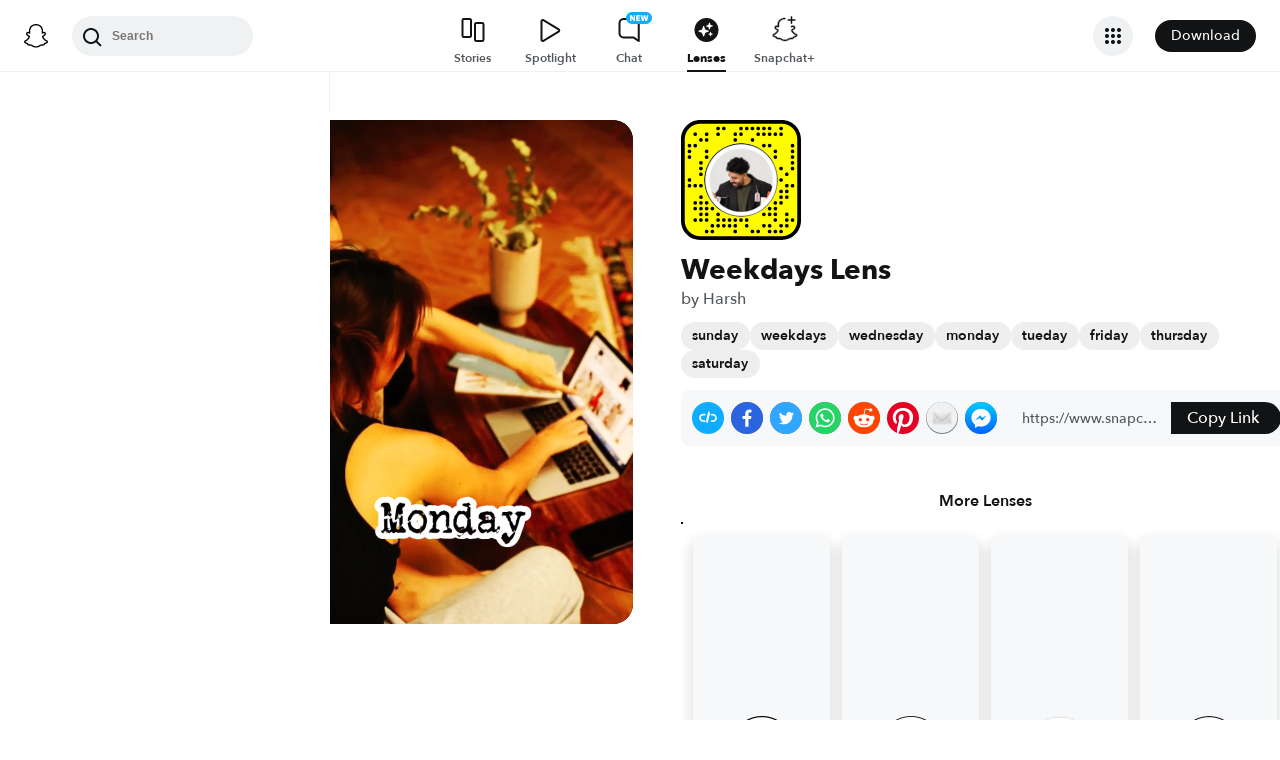

--- FILE ---
content_type: image/svg+xml
request_url: https://app.snapchat.com/web/deeplink/snapcode?data=f11cec0e47ca40e2a95890eb47ff5ba8&version=1&type=svg
body_size: 112469
content:
<?xml version="1.0" encoding="UTF-8" standalone="no"?>
<svg xmlns:xlink="http://www.w3.org/1999/xlink" height="320" version="1.1" viewBox="0 0 320 320" width="320" xmlns="http://www.w3.org/2000/svg">
  <defs>
    <rect height="320" id="rect" rx="51.2" width="320" x="0" y="0"/>
    <clipPath id="clip">
      <use xlink:href="#rect"/>
    </clipPath>
  </defs>
  <image clip-path="url(#clip)" height="62.0%" width="62.0%" x="61.25" xlink:href="[data-uri]" y="61.25"/>
  <path d="M60,160C60,104.78,104.78,60,160,60L160,60C215.22,60,260,104.78,260,160L260,160C260,215.22,215.22,260,160,260L160,260C104.78,260,60,215.22,60,160L60,160M0,268.8C0,297.07,22.93,320,51.2,320L268.8,320C297.07,320,320,297.07,320,268.8L320,51.2C320,22.93,297.07,0,268.8,0L51.2,0C22.93,0,0,22.93,0,51.2L0,268.8" fill="#000000"/>
  <path d="M10,51.2C10,28.45,28.45,10,51.2,10L268.8,10C291.55,10,310,28.45,310,51.2L310,268.8C310,291.55,291.55,310,268.8,310L51.2,310C28.45,310,10,291.55,10,268.8L10,51.2M98.95,17.63A5,5,0,0,0,98.95,27.63A5,5,0,0,0,98.95,17.63M114.21,17.63A5,5,0,0,0,114.21,27.63A5,5,0,0,0,114.21,17.63M160,17.63A5,5,0,0,0,160,27.63A5,5,0,0,0,160,17.63M175.26,17.63A5,5,0,0,0,175.26,27.63A5,5,0,0,0,175.26,17.63M190.53,17.63A5,5,0,0,0,190.53,27.63A5,5,0,0,0,190.53,17.63M205.79,17.63A5,5,0,0,0,205.79,27.63A5,5,0,0,0,205.79,17.63M221.05,17.63A5,5,0,0,0,221.05,27.63A5,5,0,0,0,221.05,17.63M236.32,17.63A5,5,0,0,0,236.32,27.63A5,5,0,0,0,236.32,17.63M266.84,17.63A5,5,0,0,0,266.84,27.63A5,5,0,0,0,266.84,17.63M37.89,32.89A5,5,0,0,0,37.89,42.89A5,5,0,0,0,37.89,32.89M68.42,32.89A5,5,0,0,0,68.42,42.89A5,5,0,0,0,68.42,32.89M98.95,32.89A5,5,0,0,0,98.95,42.89A5,5,0,0,0,98.95,32.89M144.74,32.89A5,5,0,0,0,144.74,42.89A5,5,0,0,0,144.74,32.89M160,32.89A5,5,0,0,0,160,42.89A5,5,0,0,0,160,32.89M205.79,32.89A5,5,0,0,0,205.79,42.89A5,5,0,0,0,205.79,32.89M221.05,32.89A5,5,0,0,0,221.05,42.89A5,5,0,0,0,221.05,32.89M236.32,32.89A5,5,0,0,0,236.32,42.89A5,5,0,0,0,236.32,32.89M251.58,32.89A5,5,0,0,0,251.58,42.89A5,5,0,0,0,251.58,32.89M266.84,32.89A5,5,0,0,0,266.84,42.89A5,5,0,0,0,266.84,32.89M53.16,48.16A5,5,0,0,0,53.16,58.16A5,5,0,0,0,53.16,48.16M68.42,48.16A5,5,0,0,0,68.42,58.16A5,5,0,0,0,68.42,48.16M144.74,48.16A5,5,0,0,0,144.74,58.16A5,5,0,0,0,144.74,48.16M190.53,48.16A5,5,0,0,0,190.53,58.16A5,5,0,0,0,190.53,48.16M22.63,63.42A5,5,0,0,0,22.63,73.42A5,5,0,0,0,22.63,63.42M37.89,63.42A5,5,0,0,0,37.89,73.42A5,5,0,0,0,37.89,63.42M221.05,63.42A5,5,0,0,0,221.05,73.42A5,5,0,0,0,221.05,63.42M236.32,63.42A5,5,0,0,0,236.32,73.42A5,5,0,0,0,236.32,63.42M297.37,63.42A5,5,0,0,0,297.37,73.42A5,5,0,0,0,297.37,63.42M22.63,78.68A5,5,0,0,0,22.63,88.68A5,5,0,0,0,22.63,78.68M68.42,78.68A5,5,0,0,0,68.42,88.68A5,5,0,0,0,68.42,78.68M251.58,78.68A5,5,0,0,0,251.58,88.68A5,5,0,0,0,251.58,78.68M297.37,78.68A5,5,0,0,0,297.37,88.68A5,5,0,0,0,297.37,78.68M22.63,93.95A5,5,0,0,0,22.63,103.95A5,5,0,0,0,22.63,93.95M68.42,93.95A5,5,0,0,0,68.42,103.95A5,5,0,0,0,68.42,93.95M251.58,93.95A5,5,0,0,0,251.58,103.95A5,5,0,0,0,251.58,93.95M297.37,93.95A5,5,0,0,0,297.37,103.95A5,5,0,0,0,297.37,93.95M53.16,109.21A5,5,0,0,0,53.16,119.21A5,5,0,0,0,53.16,109.21M297.37,109.21A5,5,0,0,0,297.37,119.21A5,5,0,0,0,297.37,109.21M53.16,124.47A5,5,0,0,0,53.16,134.47A5,5,0,0,0,53.16,124.47M266.84,124.47A5,5,0,0,0,266.84,134.47A5,5,0,0,0,266.84,124.47M297.37,124.47A5,5,0,0,0,297.37,134.47A5,5,0,0,0,297.37,124.47M53.16,139.74A5,5,0,0,0,53.16,149.74A5,5,0,0,0,53.16,139.74M282.11,139.74A5,5,0,0,0,282.11,149.74A5,5,0,0,0,282.11,139.74M22.63,155A5,5,0,0,0,22.63,165A5,5,0,0,0,22.63,155M266.84,155A5,5,0,0,0,266.84,165A5,5,0,0,0,266.84,155M22.63,170.26A5,5,0,0,0,22.63,180.26A5,5,0,0,0,22.63,170.26M37.89,170.26A5,5,0,0,0,37.89,180.26A5,5,0,0,0,37.89,170.26M53.16,170.26A5,5,0,0,0,53.16,180.26A5,5,0,0,0,53.16,170.26M282.11,170.26A5,5,0,0,0,282.11,180.26A5,5,0,0,0,282.11,170.26M297.37,170.26A5,5,0,0,0,297.37,180.26A5,5,0,0,0,297.37,170.26M266.84,185.53A5,5,0,0,0,266.84,195.53A5,5,0,0,0,266.84,185.53M282.11,185.53A5,5,0,0,0,282.11,195.53A5,5,0,0,0,282.11,185.53M53.16,200.79A5,5,0,0,0,53.16,210.79A5,5,0,0,0,53.16,200.79M266.84,200.79A5,5,0,0,0,266.84,210.79A5,5,0,0,0,266.84,200.79M282.11,200.79A5,5,0,0,0,282.11,210.79A5,5,0,0,0,282.11,200.79M37.89,216.05A5,5,0,0,0,37.89,226.05A5,5,0,0,0,37.89,216.05M53.16,216.05A5,5,0,0,0,53.16,226.05A5,5,0,0,0,53.16,216.05M68.42,216.05A5,5,0,0,0,68.42,226.05A5,5,0,0,0,68.42,216.05M251.58,216.05A5,5,0,0,0,251.58,226.05A5,5,0,0,0,251.58,216.05M266.84,216.05A5,5,0,0,0,266.84,226.05A5,5,0,0,0,266.84,216.05M37.89,231.32A5,5,0,0,0,37.89,241.32A5,5,0,0,0,37.89,231.32M53.16,231.32A5,5,0,0,0,53.16,241.32A5,5,0,0,0,53.16,231.32M68.42,231.32A5,5,0,0,0,68.42,241.32A5,5,0,0,0,68.42,231.32M83.68,231.32A5,5,0,0,0,83.68,241.32A5,5,0,0,0,83.68,231.32M236.32,231.32A5,5,0,0,0,236.32,241.32A5,5,0,0,0,236.32,231.32M251.58,231.32A5,5,0,0,0,251.58,241.32A5,5,0,0,0,251.58,231.32M53.16,246.58A5,5,0,0,0,53.16,256.58A5,5,0,0,0,53.16,246.58M68.42,246.58A5,5,0,0,0,68.42,256.58A5,5,0,0,0,68.42,246.58M98.95,246.58A5,5,0,0,0,98.95,256.58A5,5,0,0,0,98.95,246.58M221.05,246.58A5,5,0,0,0,221.05,256.58A5,5,0,0,0,221.05,246.58M236.32,246.58A5,5,0,0,0,236.32,256.58A5,5,0,0,0,236.32,246.58M251.58,246.58A5,5,0,0,0,251.58,256.58A5,5,0,0,0,251.58,246.58M282.11,246.58A5,5,0,0,0,282.11,256.58A5,5,0,0,0,282.11,246.58M37.89,261.84A5,5,0,0,0,37.89,271.84A5,5,0,0,0,37.89,261.84M53.16,261.84A5,5,0,0,0,53.16,271.84A5,5,0,0,0,53.16,261.84M68.42,261.84A5,5,0,0,0,68.42,271.84A5,5,0,0,0,68.42,261.84M98.95,261.84A5,5,0,0,0,98.95,271.84A5,5,0,0,0,98.95,261.84M114.21,261.84A5,5,0,0,0,114.21,271.84A5,5,0,0,0,114.21,261.84M129.47,261.84A5,5,0,0,0,129.47,271.84A5,5,0,0,0,129.47,261.84M144.74,261.84A5,5,0,0,0,144.74,271.84A5,5,0,0,0,144.74,261.84M160,261.84A5,5,0,0,0,160,271.84A5,5,0,0,0,160,261.84M175.26,261.84A5,5,0,0,0,175.26,271.84A5,5,0,0,0,175.26,261.84M251.58,261.84A5,5,0,0,0,251.58,271.84A5,5,0,0,0,251.58,261.84M282.11,261.84A5,5,0,0,0,282.11,271.84A5,5,0,0,0,282.11,261.84M297.37,261.84A5,5,0,0,0,297.37,271.84A5,5,0,0,0,297.37,261.84M83.68,277.11A5,5,0,0,0,83.68,287.11A5,5,0,0,0,83.68,277.11M98.95,277.11A5,5,0,0,0,98.95,287.11A5,5,0,0,0,98.95,277.11M114.21,277.11A5,5,0,0,0,114.21,287.11A5,5,0,0,0,114.21,277.11M129.47,277.11A5,5,0,0,0,129.47,287.11A5,5,0,0,0,129.47,277.11M144.74,277.11A5,5,0,0,0,144.74,287.11A5,5,0,0,0,144.74,277.11M175.26,277.11A5,5,0,0,0,175.26,287.11A5,5,0,0,0,175.26,277.11M221.05,277.11A5,5,0,0,0,221.05,287.11A5,5,0,0,0,221.05,277.11M236.32,277.11A5,5,0,0,0,236.32,287.11A5,5,0,0,0,236.32,277.11M266.84,277.11A5,5,0,0,0,266.84,287.11A5,5,0,0,0,266.84,277.11M282.11,277.11A5,5,0,0,0,282.11,287.11A5,5,0,0,0,282.11,277.11M68.42,292.37A5,5,0,0,0,68.42,302.37A5,5,0,0,0,68.42,292.37M83.68,292.37A5,5,0,0,0,83.68,302.37A5,5,0,0,0,83.68,292.37M144.74,292.37A5,5,0,0,0,144.74,302.37A5,5,0,0,0,144.74,292.37M190.53,292.37A5,5,0,0,0,190.53,302.37A5,5,0,0,0,190.53,292.37M205.79,292.37A5,5,0,0,0,205.79,302.37A5,5,0,0,0,205.79,292.37M236.32,292.37A5,5,0,0,0,236.32,302.37A5,5,0,0,0,236.32,292.37M251.58,292.37A5,5,0,0,0,251.58,302.37A5,5,0,0,0,251.58,292.37M266.84,292.37A5,5,0,0,0,266.84,302.37A5,5,0,0,0,266.84,292.37M62,160C62,214.12,105.88,258,160,258L160,258C214.12,258,258,214.12,258,160L258,160C258,105.88,214.12,62,160,62L160,62C105.88,62,62,105.88,62,160L62,160" fill="#FFFC00"/>
</svg>


--- FILE ---
content_type: application/javascript
request_url: https://lens.snapchat.com/_next/static/chunks/6307-ccffb943ced45f7a.js
body_size: 81520
content:
(self.webpackChunk_N_E=self.webpackChunk_N_E||[]).push([[6307],{16561:function(e,t){"use strict";var r,i,n,o,s,a;Object.defineProperty(t,"__esModule",{value:!0}),t.protobufPackage=t.ShareStatus=t.ShareSource=t.ShareDestination=void 0,t.shareDestinationFromJSON=function(e){switch(e){case 0:case"WEB_SHARE_DESTINATION_UNKNOWN":return i.WEB_SHARE_DESTINATION_UNKNOWN;case 1:case"WEB_SHARE_API":return i.WEB_SHARE_API;case 2:case"COPY_LINK":return i.COPY_LINK;case 3:case"MESSAGES":return i.MESSAGES;case 4:case"FACEBOOK":return i.FACEBOOK;case 5:case"MESSENGER":return i.MESSENGER;case 6:case"TIKTOK":return i.TIKTOK;case 7:case"TWITTER":return i.TWITTER;case 8:case"WHATSAPP":return i.WHATSAPP;case 9:case"INSTAGRAM":return i.INSTAGRAM;case 10:case"REDDIT":return i.REDDIT;case 11:case"PINTEREST":return i.PINTEREST;case 12:case"MAIL":return i.MAIL;case 13:case"WEB_SHARE_TO_SNAPCHAT":return i.WEB_SHARE_TO_SNAPCHAT;case 14:case"EMBED":return i.EMBED;default:return i.UNRECOGNIZED}},t.shareDestinationToJSON=function(e){switch(e){case i.WEB_SHARE_DESTINATION_UNKNOWN:return"WEB_SHARE_DESTINATION_UNKNOWN";case i.WEB_SHARE_API:return"WEB_SHARE_API";case i.COPY_LINK:return"COPY_LINK";case i.MESSAGES:return"MESSAGES";case i.FACEBOOK:return"FACEBOOK";case i.MESSENGER:return"MESSENGER";case i.TIKTOK:return"TIKTOK";case i.TWITTER:return"TWITTER";case i.WHATSAPP:return"WHATSAPP";case i.INSTAGRAM:return"INSTAGRAM";case i.REDDIT:return"REDDIT";case i.PINTEREST:return"PINTEREST";case i.MAIL:return"MAIL";case i.WEB_SHARE_TO_SNAPCHAT:return"WEB_SHARE_TO_SNAPCHAT";case i.EMBED:return"EMBED";case i.UNRECOGNIZED:default:return"UNRECOGNIZED"}},t.shareSourceFromJSON=function(e){switch(e){case 0:case"WEB_SHARE_SHEET":return r.WEB_SHARE_SHEET;case 1:case"WEB_SHARE_BAR":return r.WEB_SHARE_BAR;default:return r.UNRECOGNIZED}},t.shareSourceToJSON=function(e){switch(e){case r.WEB_SHARE_SHEET:return"WEB_SHARE_SHEET";case r.WEB_SHARE_BAR:return"WEB_SHARE_BAR";case r.UNRECOGNIZED:default:return"UNRECOGNIZED"}},t.shareStatusFromJSON=function(e){switch(e){case 0:case"UNKNOWN":return n.UNKNOWN;case 1:case"SUCCESS":return n.SUCCESS;case 2:case"FAILED":return n.FAILED;case 3:case"ABORTED":return n.ABORTED;default:return n.UNRECOGNIZED}},t.shareStatusToJSON=function(e){switch(e){case n.UNKNOWN:return"UNKNOWN";case n.SUCCESS:return"SUCCESS";case n.FAILED:return"FAILED";case n.ABORTED:return"ABORTED";case n.UNRECOGNIZED:default:return"UNRECOGNIZED"}},t.protobufPackage="snapchat.web.stories",t.ShareSource=r,(o=r||(t.ShareSource=r={}))[o.WEB_SHARE_SHEET=0]="WEB_SHARE_SHEET",o[o.WEB_SHARE_BAR=1]="WEB_SHARE_BAR",o[o.UNRECOGNIZED=-1]="UNRECOGNIZED",t.ShareDestination=i,(s=i||(t.ShareDestination=i={}))[s.WEB_SHARE_DESTINATION_UNKNOWN=0]="WEB_SHARE_DESTINATION_UNKNOWN",s[s.WEB_SHARE_API=1]="WEB_SHARE_API",s[s.COPY_LINK=2]="COPY_LINK",s[s.MESSAGES=3]="MESSAGES",s[s.FACEBOOK=4]="FACEBOOK",s[s.MESSENGER=5]="MESSENGER",s[s.TIKTOK=6]="TIKTOK",s[s.TWITTER=7]="TWITTER",s[s.WHATSAPP=8]="WHATSAPP",s[s.INSTAGRAM=9]="INSTAGRAM",s[s.REDDIT=10]="REDDIT",s[s.PINTEREST=11]="PINTEREST",s[s.MAIL=12]="MAIL",s[s.WEB_SHARE_TO_SNAPCHAT=13]="WEB_SHARE_TO_SNAPCHAT",s[s.EMBED=14]="EMBED",s[s.UNRECOGNIZED=-1]="UNRECOGNIZED",t.ShareStatus=n,(a=n||(t.ShareStatus=n={}))[a.UNKNOWN=0]="UNKNOWN",a[a.SUCCESS=1]="SUCCESS",a[a.FAILED=2]="FAILED",a[a.ABORTED=3]="ABORTED",a[a.UNRECOGNIZED=-1]="UNRECOGNIZED"},45778:function(e,t,r){"use strict";var i=r(4079);function n(e,t){if(e===t)return 0;for(var r=e.length,i=t.length,n=0,o=Math.min(r,i);n<o;++n)if(e[n]!==t[n]){r=e[n],i=t[n];break}return r<i?-1:i<r?1:0}function o(e){return r.g.Buffer&&"function"==typeof r.g.Buffer.isBuffer?r.g.Buffer.isBuffer(e):!!(null!=e&&e._isBuffer)}var s=r(91485),a=Object.prototype.hasOwnProperty,u=Array.prototype.slice,c="foo"===(function(){}).name;function l(e){return Object.prototype.toString.call(e)}function f(e){return!o(e)&&"function"==typeof r.g.ArrayBuffer&&("function"==typeof ArrayBuffer.isView?ArrayBuffer.isView(e):!!e&&!!(e instanceof DataView||e.buffer&&e.buffer instanceof ArrayBuffer))}var h=e.exports=g,p=/\s*function\s+([^\(\s]*)\s*/;function d(e){if(s.isFunction(e)){if(c)return e.name;var t=e.toString().match(p);return t&&t[1]}}function v(e,t){return"string"==typeof e?e.length<t?e:e.slice(0,t):e}function y(e){if(c||!s.isFunction(e))return s.inspect(e);var t=d(e);return"[Function"+(t?": "+t:"")+"]"}function m(e,t,r,i,n){throw new h.AssertionError({message:r,actual:e,expected:t,operator:i,stackStartFunction:n})}function g(e,t){e||m(e,!0,t,"==",h.ok)}function b(e,t,r,i){if(e===t)return!0;if(o(e)&&o(t))return 0===n(e,t);if(s.isDate(e)&&s.isDate(t))return e.getTime()===t.getTime();if(s.isRegExp(e)&&s.isRegExp(t))return e.source===t.source&&e.global===t.global&&e.multiline===t.multiline&&e.lastIndex===t.lastIndex&&e.ignoreCase===t.ignoreCase;if((null===e||"object"!=typeof e)&&(null===t||"object"!=typeof t))return r?e===t:e==t;if(f(e)&&f(t)&&l(e)===l(t)&&!(e instanceof Float32Array||e instanceof Float64Array))return 0===n(new Uint8Array(e.buffer),new Uint8Array(t.buffer));if(o(e)!==o(t))return!1;var a=(i=i||{actual:[],expected:[]}).actual.indexOf(e);return -1!==a&&a===i.expected.indexOf(t)||(i.actual.push(e),i.expected.push(t),function(e,t,r,i){if(null==e||null==t)return!1;if(s.isPrimitive(e)||s.isPrimitive(t))return e===t;if(r&&Object.getPrototypeOf(e)!==Object.getPrototypeOf(t))return!1;var n,o,a=E(e),c=E(t);if(a&&!c||!a&&c)return!1;if(a)return b(e=u.call(e),t=u.call(t),r);var l=S(e),f=S(t);if(l.length!==f.length)return!1;for(l.sort(),f.sort(),o=l.length-1;o>=0;o--)if(l[o]!==f[o])return!1;for(o=l.length-1;o>=0;o--)if(!b(e[n=l[o]],t[n],r,i))return!1;return!0}(e,t,r,i))}function E(e){return"[object Arguments]"==Object.prototype.toString.call(e)}function I(e,t){if(!e||!t)return!1;if("[object RegExp]"==Object.prototype.toString.call(t))return t.test(e);try{if(e instanceof t)return!0}catch(e){}return!Error.isPrototypeOf(t)&&!0===t.call({},e)}function T(e,t,r,i){if("function"!=typeof t)throw TypeError('"block" argument must be a function');"string"==typeof r&&(i=r,r=null),n=function(e){var t;try{e()}catch(e){t=e}return t}(t),i=(r&&r.name?" ("+r.name+").":".")+(i?" "+i:"."),e&&!n&&m(n,r,"Missing expected exception"+i);var n,o="string"==typeof i,a=!e&&s.isError(n),u=!e&&n&&!r;if((a&&o&&I(n,r)||u)&&m(n,r,"Got unwanted exception"+i),e&&n&&r&&!I(n,r)||!e&&n)throw n}h.AssertionError=function(e){this.name="AssertionError",this.actual=e.actual,this.expected=e.expected,this.operator=e.operator,e.message?(this.message=e.message,this.generatedMessage=!1):(this.message=v(y(this.actual),128)+" "+this.operator+" "+v(y(this.expected),128),this.generatedMessage=!0);var t=e.stackStartFunction||m;if(Error.captureStackTrace)Error.captureStackTrace(this,t);else{var r=Error();if(r.stack){var i=r.stack,n=d(t),o=i.indexOf("\n"+n);if(o>=0){var s=i.indexOf("\n",o+1);i=i.substring(s+1)}this.stack=i}}},s.inherits(h.AssertionError,Error),h.fail=m,h.ok=g,h.equal=function(e,t,r){e!=t&&m(e,t,r,"==",h.equal)},h.notEqual=function(e,t,r){e==t&&m(e,t,r,"!=",h.notEqual)},h.deepEqual=function(e,t,r){b(e,t,!1)||m(e,t,r,"deepEqual",h.deepEqual)},h.deepStrictEqual=function(e,t,r){b(e,t,!0)||m(e,t,r,"deepStrictEqual",h.deepStrictEqual)},h.notDeepEqual=function(e,t,r){b(e,t,!1)&&m(e,t,r,"notDeepEqual",h.notDeepEqual)},h.notDeepStrictEqual=function e(t,r,i){b(t,r,!0)&&m(t,r,i,"notDeepStrictEqual",e)},h.strictEqual=function(e,t,r){e!==t&&m(e,t,r,"===",h.strictEqual)},h.notStrictEqual=function(e,t,r){e===t&&m(e,t,r,"!==",h.notStrictEqual)},h.throws=function(e,t,r){T(!0,e,t,r)},h.doesNotThrow=function(e,t,r){T(!1,e,t,r)},h.ifError=function(e){if(e)throw e},h.strict=i(function e(t,r){t||m(t,!0,r,"==",e)},h,{equal:h.strictEqual,deepEqual:h.deepStrictEqual,notEqual:h.notStrictEqual,notDeepEqual:h.notDeepStrictEqual}),h.strict.strict=h.strict;var S=Object.keys||function(e){var t=[];for(var r in e)a.call(e,r)&&t.push(r);return t}},35147:function(e){"function"==typeof Object.create?e.exports=function(e,t){e.super_=t,e.prototype=Object.create(t.prototype,{constructor:{value:e,enumerable:!1,writable:!0,configurable:!0}})}:e.exports=function(e,t){e.super_=t;var r=function(){};r.prototype=t.prototype,e.prototype=new r,e.prototype.constructor=e}},86819:function(e){e.exports=function(e){return e&&"object"==typeof e&&"function"==typeof e.copy&&"function"==typeof e.fill&&"function"==typeof e.readUInt8}},91485:function(e,t,r){var i,n=r(34406),o=/%[sdj%]/g;t.format=function(e){if(!m(e)){for(var t=[],r=0;r<arguments.length;r++)t.push(a(arguments[r]));return t.join(" ")}for(var r=1,i=arguments,n=i.length,s=String(e).replace(o,function(e){if("%%"===e)return"%";if(r>=n)return e;switch(e){case"%s":return String(i[r++]);case"%d":return Number(i[r++]);case"%j":try{return JSON.stringify(i[r++])}catch(e){return"[Circular]"}default:return e}}),u=i[r];r<n;u=i[++r])v(u)||!E(u)?s+=" "+u:s+=" "+a(u);return s},t.deprecate=function(e,i){if(g(r.g.process))return function(){return t.deprecate(e,i).apply(this,arguments)};if(!0===n.noDeprecation)return e;var o=!1;return function(){if(!o){if(n.throwDeprecation)throw Error(i);n.traceDeprecation?console.trace(i):console.error(i),o=!0}return e.apply(this,arguments)}};var s={};function a(e,r){var i={seen:[],stylize:c};return arguments.length>=3&&(i.depth=arguments[2]),arguments.length>=4&&(i.colors=arguments[3]),d(r)?i.showHidden=r:r&&t._extend(i,r),g(i.showHidden)&&(i.showHidden=!1),g(i.depth)&&(i.depth=2),g(i.colors)&&(i.colors=!1),g(i.customInspect)&&(i.customInspect=!0),i.colors&&(i.stylize=u),l(i,e,i.depth)}function u(e,t){var r=a.styles[t];return r?"\x1b["+a.colors[r][0]+"m"+e+"\x1b["+a.colors[r][1]+"m":e}function c(e,t){return e}function l(e,r,i){if(e.customInspect&&r&&S(r.inspect)&&r.inspect!==t.inspect&&!(r.constructor&&r.constructor.prototype===r)){var n,o,s,a,u,c=r.inspect(i,e);return m(c)||(c=l(e,c,i)),c}var E=function(e,t){if(g(t))return e.stylize("undefined","undefined");if(m(t)){var r="'"+JSON.stringify(t).replace(/^"|"$/g,"").replace(/'/g,"\\'").replace(/\\"/g,'"')+"'";return e.stylize(r,"string")}return y(t)?e.stylize(""+t,"number"):d(t)?e.stylize(""+t,"boolean"):v(t)?e.stylize("null","null"):void 0}(e,r);if(E)return E;var O=Object.keys(r),_=(a={},O.forEach(function(e,t){a[e]=!0}),a);if(e.showHidden&&(O=Object.getOwnPropertyNames(r)),T(r)&&(O.indexOf("message")>=0||O.indexOf("description")>=0))return f(r);if(0===O.length){if(S(r)){var N=r.name?": "+r.name:"";return e.stylize("[Function"+N+"]","special")}if(b(r))return e.stylize(RegExp.prototype.toString.call(r),"regexp");if(I(r))return e.stylize(Date.prototype.toString.call(r),"date");if(T(r))return f(r)}var w="",A=!1,R=["{","}"];return(p(r)&&(A=!0,R=["[","]"]),S(r)&&(w=" [Function"+(r.name?": "+r.name:"")+"]"),b(r)&&(w=" "+RegExp.prototype.toString.call(r)),I(r)&&(w=" "+Date.prototype.toUTCString.call(r)),T(r)&&(w=" "+f(r)),0!==O.length||A&&0!=r.length)?i<0?b(r)?e.stylize(RegExp.prototype.toString.call(r),"regexp"):e.stylize("[Object]","special"):(e.seen.push(r),u=A?function(e,t,r,i,n){for(var o=[],s=0,a=t.length;s<a;++s)k(t,String(s))?o.push(h(e,t,r,i,String(s),!0)):o.push("");return n.forEach(function(n){n.match(/^\d+$/)||o.push(h(e,t,r,i,n,!0))}),o}(e,r,i,_,O):O.map(function(t){return h(e,r,i,_,t,A)}),e.seen.pop(),n=w,o=R,s=0,u.reduce(function(e,t){return s++,t.indexOf("\n")>=0&&s++,e+t.replace(/\u001b\[\d\d?m/g,"").length+1},0)>60?o[0]+(""===n?"":n+"\n ")+" "+u.join(",\n  ")+" "+o[1]:o[0]+n+" "+u.join(", ")+" "+o[1]):R[0]+w+R[1]}function f(e){return"["+Error.prototype.toString.call(e)+"]"}function h(e,t,r,i,n,o){var s,a,u;if((u=Object.getOwnPropertyDescriptor(t,n)||{value:t[n]}).get?a=u.set?e.stylize("[Getter/Setter]","special"):e.stylize("[Getter]","special"):u.set&&(a=e.stylize("[Setter]","special")),k(i,n)||(s="["+n+"]"),!a&&(0>e.seen.indexOf(u.value)?(a=v(r)?l(e,u.value,null):l(e,u.value,r-1)).indexOf("\n")>-1&&(a=o?a.split("\n").map(function(e){return"  "+e}).join("\n").substr(2):"\n"+a.split("\n").map(function(e){return"   "+e}).join("\n")):a=e.stylize("[Circular]","special")),g(s)){if(o&&n.match(/^\d+$/))return a;(s=JSON.stringify(""+n)).match(/^"([a-zA-Z_][a-zA-Z_0-9]*)"$/)?(s=s.substr(1,s.length-2),s=e.stylize(s,"name")):(s=s.replace(/'/g,"\\'").replace(/\\"/g,'"').replace(/(^"|"$)/g,"'"),s=e.stylize(s,"string"))}return s+": "+a}function p(e){return Array.isArray(e)}function d(e){return"boolean"==typeof e}function v(e){return null===e}function y(e){return"number"==typeof e}function m(e){return"string"==typeof e}function g(e){return void 0===e}function b(e){return E(e)&&"[object RegExp]"===O(e)}function E(e){return"object"==typeof e&&null!==e}function I(e){return E(e)&&"[object Date]"===O(e)}function T(e){return E(e)&&("[object Error]"===O(e)||e instanceof Error)}function S(e){return"function"==typeof e}function O(e){return Object.prototype.toString.call(e)}function _(e){return e<10?"0"+e.toString(10):e.toString(10)}t.debuglog=function(e){if(g(i)&&(i=n.env.NODE_DEBUG||""),!s[e=e.toUpperCase()]){if(RegExp("\\b"+e+"\\b","i").test(i)){var r=n.pid;s[e]=function(){var i=t.format.apply(t,arguments);console.error("%s %d: %s",e,r,i)}}else s[e]=function(){}}return s[e]},t.inspect=a,a.colors={bold:[1,22],italic:[3,23],underline:[4,24],inverse:[7,27],white:[37,39],grey:[90,39],black:[30,39],blue:[34,39],cyan:[36,39],green:[32,39],magenta:[35,39],red:[31,39],yellow:[33,39]},a.styles={special:"cyan",number:"yellow",boolean:"yellow",undefined:"grey",null:"bold",string:"green",date:"magenta",regexp:"red"},t.isArray=p,t.isBoolean=d,t.isNull=v,t.isNullOrUndefined=function(e){return null==e},t.isNumber=y,t.isString=m,t.isSymbol=function(e){return"symbol"==typeof e},t.isUndefined=g,t.isRegExp=b,t.isObject=E,t.isDate=I,t.isError=T,t.isFunction=S,t.isPrimitive=function(e){return null===e||"boolean"==typeof e||"number"==typeof e||"string"==typeof e||"symbol"==typeof e||void 0===e},t.isBuffer=r(86819);var N=["Jan","Feb","Mar","Apr","May","Jun","Jul","Aug","Sep","Oct","Nov","Dec"];function k(e,t){return Object.prototype.hasOwnProperty.call(e,t)}t.log=function(){var e,r;console.log("%s - %s",(r=[_((e=new Date).getHours()),_(e.getMinutes()),_(e.getSeconds())].join(":"),[e.getDate(),N[e.getMonth()],r].join(" ")),t.format.apply(t,arguments))},t.inherits=r(35147),t._extend=function(e,t){if(!t||!E(t))return e;for(var r=Object.keys(t),i=r.length;i--;)e[r[i]]=t[r[i]];return e}},9850:function(e,t,r){var i=r(18874);e.exports=function(e){return i(e,5)}},34291:function(e){e.exports=function(){}},38421:function(e,t,r){"use strict";e.exports=r(2784)},29707:function(e,t){!function(){var e={direction:"horizontal",snapToLines:!0,linePosition:"auto",lineAlign:"start",textPosition:"auto",positionAlign:"auto",size:100,alignment:"center"},r=function(t){t||(t={"&amp":"&","&lt":"<","&gt":">","&lrm":"‎","&rlm":"‏","&nbsp":"\xa0"}),this.entities=t,this.parse=function(r,o){r=r.replace(/\0/g,"�");var s=Date.now(),a=0,u=r.split(/\r\n|\r|\n/),c=!1,l=[],f=[],h=[];function p(e,t){h.push({message:e,line:a+1,col:t})}var d=u[a],v=d.length,y="WEBVTT",m=0,g=y.length;for("\uFEFF"===d[0]&&(m=1,g+=1),(v<g||d.indexOf(y)!==0+m||v>g&&" "!==d[g]&&"	"!==d[g])&&p('No valid signature. (File needs to start with "WEBVTT".)'),a++;""!=u[a]&&void 0!=u[a];){if(p("No blank line after the signature."),-1!=u[a].indexOf("-->")){c=!0;break}a++}for(;void 0!=u[a];){for(;!c&&""==u[a];)a++;if(!c&&void 0==u[a])break;b=Object.assign({},e,{id:"",startTime:0,endTime:0,pauseOnExit:!1,direction:"horizontal",snapToLines:!0,linePosition:"auto",lineAlign:"start",textPosition:"auto",positionAlign:"auto",size:100,alignment:"center",text:"",tree:null});var b,E=!0;if(-1==u[a].indexOf("-->")){if(b.id=u[a],/^NOTE($|[ \t])/.test(b.id)){for(a++;""!=u[a]&&void 0!=u[a];)-1!=u[a].indexOf("-->")&&p("Cannot have timestamp in a comment."),a++;continue}if(/^STYLE($|[ \t])/.test(b.id)){var I=[],T=!1;for(a++;""!=u[a]&&void 0!=u[a];)-1!=u[a].indexOf("-->")&&(p("Cannot have timestamp in a style block."),T=!0),I.push(u[a]),a++;if(f.length){p("Style blocks cannot appear after the first cue.");continue}T||l.push(I.join("\n"));continue}if(""==u[++a]||void 0==u[a]){p("Cue identifier cannot be standalone.");continue}if(-1==u[a].indexOf("-->")){E=!1,p("Cue identifier needs to be followed by timestamp.");continue}}c=!1;var S=new i(u[a],p),O=0;if(f.length>0&&(O=f[f.length-1].startTime),E&&!S.parse(b,O)){for(b=null,a++;""!=u[a]&&void 0!=u[a];){if(-1!=u[a].indexOf("-->")){c=!0;break}a++}continue}for(a++;""!=u[a]&&void 0!=u[a];){if(-1!=u[a].indexOf("-->")){p("Blank line missing before cue."),c=!0;break}""!=b.text&&(b.text+="\n"),b.text+=u[a],a++}var _=new n(b.text,p,o,t);b.tree=_.parse(b.startTime,b.endTime),f.push(b)}return f.sort(function(e,t){return e.startTime<t.startTime?-1:e.startTime>t.startTime?1:e.endTime>t.endTime?-1:e.endTime<t.endTime?1:0}),{cues:f,errors:h,time:Date.now()-s,styles:l}}},i=function(e,t){var r=/[\u0020\t\f]/,i=/[^\u0020\t\f]/,e=e,n=0,o=function(e){t(e,n+1)};function s(t){for(;void 0!=e[n]&&t.test(e[n]);)n++}function a(t){for(var r="";void 0!=e[n]&&t.test(e[n]);)r+=e[n],n++;return r}function u(){var t,r,i,s,u="minutes";if(void 0==e[n]){o("No timestamp found.");return}if(!/\d/.test(e[n])){o("Timestamp must start with a character in the range 0-9.");return}if(((t=a(/\d/)).length>2||parseInt(t,10)>59)&&(u="hours"),":"!=e[n]){o("No time unit separator found.");return}if(n++,2!=(r=a(/\d/)).length){o("Must be exactly two digits.");return}if("hours"==u||":"==e[n]){if(":"!=e[n]){o("No seconds found or minutes is greater than 59.");return}if(n++,2!=(i=a(/\d/)).length){o("Must be exactly two digits.");return}}else{if(2!=t.length){o("Must be exactly two digits.");return}i=r,r=t,t="0"}if("."!=e[n]){o('No decimal separator (".") found.');return}if(n++,3!=(s=a(/\d/)).length){o("Milliseconds must be given in three digits.");return}if(parseInt(r,10)>59){o("You cannot have more than 59 minutes.");return}if(parseInt(i,10)>59){o("You cannot have more than 59 seconds.");return}return 3600*parseInt(t,10)+60*parseInt(r,10)+parseInt(i,10)+parseInt(s,10)/1e3}this.parse=function(t,a){if(s(r),t.startTime=u(),void 0!=t.startTime){if(t.startTime<a&&o("Start timestamp is not greater than or equal to start timestamp of previous cue."),i.test(e[n])&&o("Timestamp not separated from '-->' by whitespace."),s(r),"-"!=e[n]||"-"!=e[++n]||">"!=e[++n]){o("No valid timestamp separator found.");return}if(n++,i.test(e[n])&&o("'-->' not separated from timestamp by whitespace."),s(r),t.endTime=u(),void 0!=t.endTime)return t.endTime<=t.startTime&&o("End timestamp is not greater than start timestamp."),i.test(e[n]),s(r),function(e,t){for(var i=e.split(r),n=[],s=0;s<i.length;s++)if(""!=i[s]){var a=i[s].indexOf(":"),u=i[s].slice(0,a),c=i[s].slice(a+1);if(-1!=n.indexOf(u)&&o("Duplicate setting."),n.push(u),""==c){o("No value for setting defined.");return}if("vertical"==u){if("rl"!=c&&"lr"!=c){o("Writing direction can only be set to 'rl' or 'rl'.");continue}t.direction=c}else if("line"==u){if(/,/.test(c)){var l=c.split(",");c=l[0];var f=l[1]}if(!/^[-\d](\d*)(\.\d+)?%?$/.test(c)){o("Line position takes a number or percentage.");continue}if(-1!=c.indexOf("-",1)){o("Line position can only have '-' at the start.");continue}if(-1!=c.indexOf("%")&&c.indexOf("%")!=c.length-1){o("Line position can only have '%' at the end.");continue}if("-"==c[0]&&"%"==c[c.length-1]){o("Line position cannot be a negative percentage.");continue}var h=c,p=!1;if("%"==c[c.length-1]&&(p=!0,h=c.slice(0,c.length-1),parseInt(c,10)>100)){o("Line position cannot be >100%.");continue}if(""===h||isNaN(h)||!isFinite(h)){o("Line position needs to be a number");continue}if(void 0!==f){if(!["start","center","end"].includes(f)){o("Line alignment needs to be one of start, center or end");continue}t.lineAlign=f}t.snapToLines=!p,t.linePosition=parseFloat(h),parseFloat(h).toString()!==h&&(t.nonSerializable=!0)}else if("position"==u){if(/,/.test(c)){var l=c.split(",");c=l[0];var d=l[1]}if("%"!=c[c.length-1]){o("Text position must be a percentage.");continue}if(parseInt(c,10)>100||0>parseInt(c,10)){o("Text position needs to be between 0 and 100%.");continue}if(""===(h=c.slice(0,c.length-1))||isNaN(h)||!isFinite(h)){o("Line position needs to be a number");continue}if(void 0!==d){if(!["line-left","center","line-right"].includes(d)){o("Position alignment needs to be one of line-left, center or line-right");continue}t.positionAlign=d}t.textPosition=parseFloat(h)}else if("size"==u){if("%"!=c[c.length-1]){o("Size must be a percentage.");continue}if(parseInt(c,10)>100){o("Size cannot be >100%.");continue}var v=c.slice(0,c.length-1);if(void 0===v||""===v||isNaN(v)){o("Size needs to be a number"),v=100;continue}if((v=parseFloat(v))<0||v>100){o("Size needs to be between 0 and 100%.");continue}t.size=v}else if("align"==u){var y=["start","center","end","left","right"];if(-1==y.indexOf(c)){o("Alignment can only be set to one of "+y.join(", ")+".");continue}t.alignment=c}else o("Invalid setting.")}}(e.substring(n),t),!0}},this.parseTimestamp=function(){var t=u();if(void 0!=e[n]){o("Timestamp must not have trailing characters.");return}return t}},n=function(e,t,r,n){this.entities=n;var o=this,e=e,s=0,a=function(e){"metadata"!=r&&t(e,s+1)};this.parse=function(t,u){var c={children:[]},l=c,f=[];function h(e){l.children.push({type:"object",name:e[1],classes:e[2],children:[],parent:l}),l=l.children[l.children.length-1]}for(;void 0!=e[s];){var p=function(){for(var t="data",r="",i="",u=[];void 0!=e[s-1]||0==s;){var c=e[s];if("data"==t){if("&"==c)i=c,t="escape";else if("<"==c&&""==r)t="tag";else{if("<"==c||void 0==c)return["text",r];r+=c}}else if("escape"==t){if("<"==c||void 0==c){let e;return a("Incorrect escape."),(e=i.match(/^&#([0-9]+)$/))?r+=String.fromCharCode(e[1]):o.entities[i]?r+=o.entities[i]:r+=i,["text",r]}if("&"==c)a("Incorrect escape."),r+=i,i=c;else if(/[a-z#0-9]/i.test(c))i+=c;else if(";"==c){let e;(e=i.match(/^&#(x?[0-9]+)$/))?r+=String.fromCharCode("0"+e[1]):o.entities[i+c]?r+=o.entities[i+c]:(e=Object.keys(n).find(e=>i.startsWith(e)))?r+=o.entities[e]+i.slice(e.length)+c:(a("Incorrect escape."),r+=i+";"),t="data"}else a("Incorrect escape."),r+=i+c,t="data"}else if("tag"==t){if("	"==c||"\n"==c||"\f"==c||" "==c)t="start tag annotation";else if("."==c)t="start tag class";else if("/"==c)t="end tag";else if(/\d/.test(c))r=c,t="timestamp tag";else{if(">"==c||void 0==c)return">"==c&&s++,["start tag","",[],""];r=c,t="start tag"}}else if("start tag"==t){if("	"==c||"\f"==c||" "==c)t="start tag annotation";else if("\n"==c)i=c,t="start tag annotation";else if("."==c)t="start tag class";else{if(">"==c||void 0==c)return">"==c&&s++,["start tag",r,[],""];r+=c}}else if("start tag class"==t){if("	"==c||"\f"==c||" "==c)i&&u.push(i),i="",t="start tag annotation";else if("\n"==c)i&&u.push(i),i=c,t="start tag annotation";else if("."==c)i&&u.push(i),i="";else{if(">"==c||void 0==c)return">"==c&&s++,i&&u.push(i),["start tag",r,u,""];i+=c}}else if("start tag annotation"==t){if(">"==c||void 0==c)return">"==c&&s++,["start tag",r,u,i=i.split(/[\u0020\t\f\r\n]+/).filter(function(e){if(e)return!0}).join(" ")];i+=c}else if("end tag"==t){if(">"==c||void 0==c)return">"==c&&s++,["end tag",r];r+=c}else if("timestamp tag"==t){if(">"==c||void 0==c)return">"==c&&s++,["timestamp",r];r+=c}else a("Never happens.");s++}}();if("text"==p[0])l.children.push({type:"text",value:p[1],parent:l});else if("start tag"==p[0]){"chapters"==r&&a("Start tags not allowed in chapter title text.");var d=p[1];"v"!=d&&"lang"!=d&&""!=p[3]&&a("Only <v> and <lang> can have an annotation."),"c"==d||"i"==d||"b"==d||"u"==d||"ruby"==d?h(p):"rt"==d&&"ruby"==l.name?h(p):"v"==d?(function(e){for(var t=l;t;){if("v"==t.name)return!0;t=t.parent}}(0)&&a("<v> cannot be nested inside itself."),h(p),l.value=p[3],p[3]||a("<v> requires an annotation.")):"lang"==d?(h(p),l.value=p[3]):a("Incorrect start tag.")}else if("end tag"==p[0])"chapters"==r&&a("End tags not allowed in chapter title text."),p[1]==l.name?l=l.parent:"ruby"==p[1]&&"rt"==l.name?l=l.parent.parent:a("Incorrect end tag.");else if("timestamp"==p[0]){"chapters"==r&&a("Timestamp not allowed in chapter title text.");var v=new i(p[1],a).parseTimestamp();void 0!=v&&((v<=t||v>=u)&&a("Timestamp must be between start timestamp and end timestamp."),f.length>0&&f[f.length-1]>=v&&a("Timestamp must be greater than any previous timestamp."),l.children.push({type:"timestamp",value:v,parent:l}),f.push(v))}}for(;l.parent;)"v"!=l.name&&a("Required end tag missing."),l=l.parent;return function e(t){let r={...t};return t.children&&(r.children=t.children.map(e)),r.parent&&delete r.parent,r}(c)}},o=function(){function t(e){let t=("00"+1e3*(e-Math.floor(e)).toFixed(3)).slice(-3),r=0,i=0,n=0;return e>=3600&&(r=Math.floor(e/3600)),i=Math.floor((e-3600*r)/60),n=Math.floor(e-3600*r-60*i),(r?r+":":"")+(""+i).padStart(2,"0")+":"+(""+n).padStart(2,"0")+"."+t}this.serialize=function(r,i){var n,o="WEBVTT\n\n";if(i)for(var s=0;s<i.length;s++)o+="STYLE\n"+i[s]+"\n\n";for(var s=0;s<r.length;s++)o+=(void 0!==(n=r[s]).id?n.id+"\n":"")+t(n.startTime)+" --> "+t(n.endTime)+function(t){var r="";let i=Object.keys(e).filter(r=>t[r]!==e[r]);return i.includes("direction")&&(r+=" vertical:"+t.direction),i.includes("alignment")&&(r+=" align:"+t.alignment),i.includes("size")&&(r+=" size:"+t.size+"%"),(i.includes("lineAlign")||i.includes("linePosition"))&&(r+=" line:"+t.linePosition+(t.snapToLines?"":"%")+(t.lineAlign&&t.lineAlign!=e.lineAlign?","+t.lineAlign:"")),(i.includes("textPosition")||i.includes("positionAlign"))&&(r+=" position:"+t.textPosition+"%"+(t.positionAlign&&t.positionAlign!==e.positionAlign?","+t.positionAlign:"")),r}(n)+"\n"+function e(r){for(var i="",n=0;n<r.length;n++){var o=r[n];if("text"==o.type)i+=o.value.replace(/&/g,"&amp;").replace(/</g,"&lt;").replace(/>/g,"&gt;");else if("object"==o.type){if(i+="<"+o.name,o.classes)for(var s=0;s<o.classes.length;s++)i+="."+o.classes[s];o.value&&(i+=" "+o.value),i+=">",o.children&&(i+=e(o.children)),i+="</"+o.name+">"}else"timestamp"==o.type?i+="<"+t(o.value)+">":i+="<"+o.value+">"}return i}(n.tree.children)+"\n\n";return o}};function s(e){e.WebVTTParser=r,e.WebVTTCueTimingsAndSettingsParser=i,e.WebVTTCueTextParser=n,e.WebVTTSerializer=o}"undefined"!=typeof window&&s(window),s(t)}()},56322:function(e){e.exports=function(e,t){return t||(t=e.slice(0)),Object.freeze(Object.defineProperties(e,{raw:{value:Object.freeze(t)}}))},e.exports.__esModule=!0,e.exports.default=e.exports},82831:function(e,t,r){"use strict";let i;r.r(t),r.d(t,{ApolloCache:function(){return iS},ApolloClient:function(){return iT},ApolloConsumer:function(){return n7},ApolloError:function(){return tE},ApolloLink:function(){return e2},ApolloProvider:function(){return n5},Cache:function(){return y},DocumentTransform:function(){return rG},DocumentType:function(){return m},HttpLink:function(){return t4},InMemoryCache:function(){return na},MissingFieldError:function(){return iO},NetworkStatus:function(){return v},Observable:function(){return ea},ObservableQuery:function(){return r8},checkFetcher:function(){return tx},concat:function(){return nf},createHttpLink:function(){return t3},createQueryPreloader:function(){return oB},createSignalIfSupported:function(){return nh},defaultDataIdFromObject:function(){return iw},defaultPrinter:function(){return tW},disableExperimentalFragmentVariables:function(){return nX},disableFragmentWarnings:function(){return nJ},empty:function(){return nu},enableExperimentalFragmentVariables:function(){return n$},execute:function(){return e3},fallbackHttpConfig:function(){return tz},from:function(){return nc},fromError:function(){return tZ},fromPromise:function(){return nd},getApolloContext:function(){return n4},gql:function(){return nZ},isApolloError:function(){return tg},isNetworkRequestSettled:function(){return r0},isReference:function(){return eL},makeReference:function(){return eM},makeVar:function(){return ic},mergeOptions:function(){return iE},operationName:function(){return or},parseAndCheckHttpResponse:function(){return tP},parser:function(){return oi},resetApolloContext:function(){return n6},resetCaches:function(){return nY},rewriteURIForGET:function(){return tK},selectHttpOptionsAndBody:function(){return tG},selectHttpOptionsAndBodyInternal:function(){return tH},selectURI:function(){return ta},serializeFetchParameter:function(){return ts},setLogVerbosity:function(){return w},skipToken:function(){return oD},split:function(){return nl},throwServerError:function(){return ty},toPromise:function(){return np},useApolloClient:function(){return n8},useBackgroundQuery:function(){return oF},useFragment:function(){return om},useLazyQuery:function(){return ol},useLoadableQuery:function(){return oj},useMutation:function(){return of},useQuery:function(){return os},useQueryRefHandlers:function(){return oq},useReactiveVar:function(){return op},useReadQuery:function(){return oU},useSubscription:function(){return oh},useSuspenseQuery:function(){return oP}});var n,o,s,a,u,c,l,f,h,p,d,v,y,m,g,b=r(22970),E="Invariant Violation",I=Object.setPrototypeOf,T=void 0===I?function(e,t){return e.__proto__=t,e}:I,S=function(e){function t(r){void 0===r&&(r=E);var i=e.call(this,"number"==typeof r?E+": "+r+" (see https://github.com/apollographql/invariant-packages)":r)||this;return i.framesToPop=1,i.name=E,T(i,t.prototype),i}return(0,b.ZT)(t,e),t}(Error);function O(e,t){if(!e)throw new S(t)}var _=["debug","log","warn","error","silent"],N=_.indexOf("log");function k(e){return function(){if(_.indexOf(e)>=N)return(console[e]||console.log).apply(console,arguments)}}function w(e){var t=_[N];return N=Math.max(0,_.indexOf(e)),t}(n=O||(O={})).debug=k("debug"),n.log=k("log"),n.warn=k("warn"),n.error=k("error");var A="3.9.0";function R(e){try{return e()}catch(e){}}var D=R(function(){return globalThis})||R(function(){return window})||R(function(){return self})||R(function(){return global})||R(function(){return R.constructor("return this")()}),P=new Map;function x(e){var t=P.get(e)||1;return P.set(e,t+1),"".concat(e,":").concat(t,":").concat(Math.random().toString(36).slice(2))}function C(e,t){void 0===t&&(t=0);var r=x("stringifyForDisplay");return JSON.stringify(e,function(e,t){return void 0===t?r:t},t).split(JSON.stringify(r)).join("<undefined>")}function F(e){return function(t){for(var r=[],i=1;i<arguments.length;i++)r[i-1]=arguments[i];if("number"==typeof t){var n=t;(t=U(n))||(t=B(n,r),r=[])}e.apply(void 0,[t].concat(r))}}var M=Object.assign(function(e,t){for(var r=[],i=2;i<arguments.length;i++)r[i-2]=arguments[i];e||O(e,U(t,r)||B(t,r))},{debug:F(O.debug),log:F(O.log),warn:F(O.warn),error:F(O.error)});function L(e){for(var t=[],r=1;r<arguments.length;r++)t[r-1]=arguments[r];return new S(U(e,t)||B(e,t))}var j=Symbol.for("ApolloErrorMessageHandler_"+A);function q(e){return"string"==typeof e?e:C(e,2).slice(0,1e3)}function U(e,t){if(void 0===t&&(t=[]),e)return D[j]&&D[j](e,t.map(q))}function B(e,t){if(void 0===t&&(t=[]),e)return"An error occurred! For more details, see the full error text at https://go.apollo.dev/c/err#".concat(encodeURIComponent(JSON.stringify({version:A,message:e,args:t.map(q)})))}function V(e,t){(null==t||t>e.length)&&(t=e.length);for(var r=0,i=Array(t);r<t;r++)i[r]=e[r];return i}function Q(e,t){for(var r=0;r<t.length;r++){var i=t[r];i.enumerable=i.enumerable||!1,i.configurable=!0,"value"in i&&(i.writable=!0),Object.defineProperty(e,i.key,i)}}function z(e,t,r){return t&&Q(e.prototype,t),r&&Q(e,r),Object.defineProperty(e,"prototype",{writable:!1}),e}var W=function(){return"function"==typeof Symbol},G=function(e){return W()&&!!Symbol[e]},H=function(e){return G(e)?Symbol[e]:"@@"+e};W()&&!G("observable")&&(Symbol.observable=Symbol("observable"));var K=H("iterator"),Z=H("observable"),Y=H("species");function J(e,t){var r=e[t];if(null!=r){if("function"!=typeof r)throw TypeError(r+" is not a function");return r}}function $(e){var t=e.constructor;return void 0!==t&&null===(t=t[Y])&&(t=void 0),void 0!==t?t:ea}function X(e){X.log?X.log(e):setTimeout(function(){throw e})}function ee(e){Promise.resolve().then(function(){try{e()}catch(e){X(e)}})}function et(e){var t=e._cleanup;if(void 0!==t){if(e._cleanup=void 0,!t)return;try{if("function"==typeof t)t();else{var r=J(t,"unsubscribe");r&&r.call(t)}}catch(e){X(e)}}}function er(e){e._observer=void 0,e._queue=void 0,e._state="closed"}function ei(e,t,r){e._state="running";var i=e._observer;try{var n=J(i,t);switch(t){case"next":n&&n.call(i,r);break;case"error":if(er(e),n)n.call(i,r);else throw r;break;case"complete":er(e),n&&n.call(i)}}catch(e){X(e)}"closed"===e._state?et(e):"running"===e._state&&(e._state="ready")}function en(e,t,r){if("closed"!==e._state){if("buffering"===e._state){e._queue.push({type:t,value:r});return}if("ready"!==e._state){e._state="buffering",e._queue=[{type:t,value:r}],ee(function(){return function(e){var t=e._queue;if(t){e._queue=void 0,e._state="ready";for(var r=0;r<t.length&&(ei(e,t[r].type,t[r].value),"closed"!==e._state);++r);}}(e)});return}ei(e,t,r)}}var eo=function(){function e(e,t){this._cleanup=void 0,this._observer=e,this._queue=void 0,this._state="initializing";var r=new es(this);try{this._cleanup=t.call(void 0,r)}catch(e){r.error(e)}"initializing"===this._state&&(this._state="ready")}return e.prototype.unsubscribe=function(){"closed"!==this._state&&(er(this),et(this))},z(e,[{key:"closed",get:function(){return"closed"===this._state}}]),e}(),es=function(){function e(e){this._subscription=e}var t=e.prototype;return t.next=function(e){en(this._subscription,"next",e)},t.error=function(e){en(this._subscription,"error",e)},t.complete=function(){en(this._subscription,"complete")},z(e,[{key:"closed",get:function(){return"closed"===this._subscription._state}}]),e}(),ea=function(){function e(t){if(!(this instanceof e))throw TypeError("Observable cannot be called as a function");if("function"!=typeof t)throw TypeError("Observable initializer must be a function");this._subscriber=t}var t=e.prototype;return t.subscribe=function(e){return("object"!=typeof e||null===e)&&(e={next:e,error:arguments[1],complete:arguments[2]}),new eo(e,this._subscriber)},t.forEach=function(e){var t=this;return new Promise(function(r,i){if("function"!=typeof e){i(TypeError(e+" is not a function"));return}function n(){o.unsubscribe(),r()}var o=t.subscribe({next:function(t){try{e(t,n)}catch(e){i(e),o.unsubscribe()}},error:i,complete:r})})},t.map=function(e){var t=this;if("function"!=typeof e)throw TypeError(e+" is not a function");return new($(this))(function(r){return t.subscribe({next:function(t){try{t=e(t)}catch(e){return r.error(e)}r.next(t)},error:function(e){r.error(e)},complete:function(){r.complete()}})})},t.filter=function(e){var t=this;if("function"!=typeof e)throw TypeError(e+" is not a function");return new($(this))(function(r){return t.subscribe({next:function(t){try{if(!e(t))return}catch(e){return r.error(e)}r.next(t)},error:function(e){r.error(e)},complete:function(){r.complete()}})})},t.reduce=function(e){var t=this;if("function"!=typeof e)throw TypeError(e+" is not a function");var r=$(this),i=arguments.length>1,n=!1,o=arguments[1],s=o;return new r(function(r){return t.subscribe({next:function(t){var o=!n;if(n=!0,!o||i)try{s=e(s,t)}catch(e){return r.error(e)}else s=t},error:function(e){r.error(e)},complete:function(){if(!n&&!i)return r.error(TypeError("Cannot reduce an empty sequence"));r.next(s),r.complete()}})})},t.concat=function(){for(var e=this,t=arguments.length,r=Array(t),i=0;i<t;i++)r[i]=arguments[i];var n=$(this);return new n(function(t){var i,o=0;return function e(s){i=s.subscribe({next:function(e){t.next(e)},error:function(e){t.error(e)},complete:function(){o===r.length?(i=void 0,t.complete()):e(n.from(r[o++]))}})}(e),function(){i&&(i.unsubscribe(),i=void 0)}})},t.flatMap=function(e){var t=this;if("function"!=typeof e)throw TypeError(e+" is not a function");var r=$(this);return new r(function(i){var n=[],o=t.subscribe({next:function(t){if(e)try{t=e(t)}catch(e){return i.error(e)}var o=r.from(t).subscribe({next:function(e){i.next(e)},error:function(e){i.error(e)},complete:function(){var e=n.indexOf(o);e>=0&&n.splice(e,1),s()}});n.push(o)},error:function(e){i.error(e)},complete:function(){s()}});function s(){o.closed&&0===n.length&&i.complete()}return function(){n.forEach(function(e){return e.unsubscribe()}),o.unsubscribe()}})},t[Z]=function(){return this},e.from=function(t){var r="function"==typeof this?this:e;if(null==t)throw TypeError(t+" is not an object");var i=J(t,Z);if(i){var n=i.call(t);if(Object(n)!==n)throw TypeError(n+" is not an object");return n instanceof ea&&n.constructor===r?n:new r(function(e){return n.subscribe(e)})}if(G("iterator")&&(i=J(t,K)))return new r(function(e){ee(function(){if(!e.closed){for(var r,n=function(e,t){var r="undefined"!=typeof Symbol&&e[Symbol.iterator]||e["@@iterator"];if(r)return(r=r.call(e)).next.bind(r);if(Array.isArray(e)||(r=function(e,t){if(e){if("string"==typeof e)return V(e,void 0);var r=Object.prototype.toString.call(e).slice(8,-1);if("Object"===r&&e.constructor&&(r=e.constructor.name),"Map"===r||"Set"===r)return Array.from(e);if("Arguments"===r||/^(?:Ui|I)nt(?:8|16|32)(?:Clamped)?Array$/.test(r))return V(e,void 0)}}(e))){r&&(e=r);var i=0;return function(){return i>=e.length?{done:!0}:{done:!1,value:e[i++]}}}throw TypeError("Invalid attempt to iterate non-iterable instance.\nIn order to be iterable, non-array objects must have a [Symbol.iterator]() method.")}(i.call(t));!(r=n()).done;){var o=r.value;if(e.next(o),e.closed)return}e.complete()}})});if(Array.isArray(t))return new r(function(e){ee(function(){if(!e.closed){for(var r=0;r<t.length;++r)if(e.next(t[r]),e.closed)return;e.complete()}})});throw TypeError(t+" is not observable")},e.of=function(){for(var t=arguments.length,r=Array(t),i=0;i<t;i++)r[i]=arguments[i];return new("function"==typeof this?this:e)(function(e){ee(function(){if(!e.closed){for(var t=0;t<r.length;++t)if(e.next(r[t]),e.closed)return;e.complete()}})})},z(e,null,[{key:Y,get:function(){return this}}]),e}();function eu(e){return null!==e&&"object"==typeof e}function ec(e,t){var r=t,i=[];return e.definitions.forEach(function(e){if("OperationDefinition"===e.kind)throw L(71,e.operation,e.name?" named '".concat(e.name.value,"'"):"");"FragmentDefinition"===e.kind&&i.push(e)}),void 0===r&&(M(1===i.length,72,i.length),r=i[0].name.value),(0,b.pi)((0,b.pi)({},e),{definitions:(0,b.ev)([{kind:"OperationDefinition",operation:"query",selectionSet:{kind:"SelectionSet",selections:[{kind:"FragmentSpread",name:{kind:"Name",value:r}}]}}],e.definitions,!0)})}function el(e){void 0===e&&(e=[]);var t={};return e.forEach(function(e){t[e.name.value]=e}),t}function ef(e,t){switch(e.kind){case"InlineFragment":return e;case"FragmentSpread":var r=e.name.value;if("function"==typeof t)return t(r);var i=t&&t[r];return M(i,73,r),i||null;default:return null}}function eh(){}W()&&Object.defineProperty(ea,Symbol("extensions"),{value:{symbol:Z,hostReportError:X},configurable:!0});let ep="undefined"!=typeof WeakRef?WeakRef:function(e){return{deref:()=>e}},ed="undefined"!=typeof WeakMap?WeakMap:Map,ev="undefined"!=typeof FinalizationRegistry?FinalizationRegistry:function(){return{register:eh,unregister:eh}};class ey{constructor(e=1/0,t=eh){this.max=e,this.dispose=t,this.map=new ed,this.newest=null,this.oldest=null,this.unfinalizedNodes=new Set,this.finalizationScheduled=!1,this.size=0,this.finalize=()=>{let e=this.unfinalizedNodes.values();for(let t=0;t<10024;t++){let t=e.next().value;if(!t)break;this.unfinalizedNodes.delete(t);let r=t.key;delete t.key,t.keyRef=new ep(r),this.registry.register(r,t,t)}this.unfinalizedNodes.size>0?queueMicrotask(this.finalize):this.finalizationScheduled=!1},this.registry=new ev(this.deleteNode.bind(this))}has(e){return this.map.has(e)}get(e){let t=this.getNode(e);return t&&t.value}getNode(e){let t=this.map.get(e);if(t&&t!==this.newest){let{older:e,newer:r}=t;r&&(r.older=e),e&&(e.newer=r),t.older=this.newest,t.older.newer=t,t.newer=null,this.newest=t,t===this.oldest&&(this.oldest=r)}return t}set(e,t){let r=this.getNode(e);return r?r.value=t:(r={key:e,value:t,newer:null,older:this.newest},this.newest&&(this.newest.newer=r),this.newest=r,this.oldest=this.oldest||r,this.scheduleFinalization(r),this.map.set(e,r),this.size++,r.value)}clean(){for(;this.oldest&&this.size>this.max;)this.deleteNode(this.oldest)}deleteNode(e){e===this.newest&&(this.newest=e.older),e===this.oldest&&(this.oldest=e.newer),e.newer&&(e.newer.older=e.older),e.older&&(e.older.newer=e.newer),this.size--;let t=e.key||e.keyRef&&e.keyRef.deref();this.dispose(e.value,t),e.keyRef?this.registry.unregister(e):this.unfinalizedNodes.delete(e),t&&this.map.delete(t)}delete(e){let t=this.map.get(e);return!!t&&(this.deleteNode(t),!0)}scheduleFinalization(e){this.unfinalizedNodes.add(e),this.finalizationScheduled||(this.finalizationScheduled=!0,queueMicrotask(this.finalize))}}function em(){}class eg{constructor(e=1/0,t=em){this.max=e,this.dispose=t,this.map=new Map,this.newest=null,this.oldest=null}has(e){return this.map.has(e)}get(e){let t=this.getNode(e);return t&&t.value}get size(){return this.map.size}getNode(e){let t=this.map.get(e);if(t&&t!==this.newest){let{older:e,newer:r}=t;r&&(r.older=e),e&&(e.newer=r),t.older=this.newest,t.older.newer=t,t.newer=null,this.newest=t,t===this.oldest&&(this.oldest=r)}return t}set(e,t){let r=this.getNode(e);return r?r.value=t:(r={key:e,value:t,newer:null,older:this.newest},this.newest&&(this.newest.newer=r),this.newest=r,this.oldest=this.oldest||r,this.map.set(e,r),r.value)}clean(){for(;this.oldest&&this.map.size>this.max;)this.delete(this.oldest.key)}delete(e){let t=this.map.get(e);return!!t&&(t===this.newest&&(this.newest=t.older),t===this.oldest&&(this.oldest=t.newer),t.newer&&(t.newer.older=t.older),t.older&&(t.older.newer=t.newer),this.map.delete(e),this.dispose(t.value,e),!0)}}var eb=new WeakSet;function eE(e){eb.has(e)||(eb.add(e),setTimeout(function(){e.clean(),eb.delete(e)},100))}var eI=function(e,t){var r=new ey(e,t);return r.set=function(e,t){return eE(this),ey.prototype.set.call(this,e,t)},r},eT=function(e,t){var r=new eg(e,t);return r.set=function(e,t){return eE(this),eg.prototype.set.call(this,e,t)},r},eS=Symbol.for("apollo.cacheSize"),eO=(0,b.pi)({},D[eS]),e_={},eN=!1!==globalThis.__DEV__?function(){var e,t,r,i,n;if(!(!1!==globalThis.__DEV__))throw Error("only supported in development mode");return{limits:Object.fromEntries(Object.entries({parser:1e3,canonicalStringify:1e3,print:2e3,"documentTransform.cache":2e3,"queryManager.getDocumentInfo":2e3,"PersistedQueryLink.persistedQueryHashes":2e3,"fragmentRegistry.transform":2e3,"fragmentRegistry.lookup":1e3,"fragmentRegistry.findFragmentSpreads":4e3,"cache.fragmentQueryDocuments":1e3,"removeTypenameFromVariables.getVariableDefinitions":2e3,"inMemoryCache.maybeBroadcastWatch":5e3,"inMemoryCache.executeSelectionSet":5e4,"inMemoryCache.executeSubSelectedArray":1e4}).map(function(e){var t=e[0],r=e[1];return[t,eO[t]||r]})),sizes:(0,b.pi)({print:null===(e=e_.print)||void 0===e?void 0:e.call(e_),parser:null===(t=e_.parser)||void 0===t?void 0:t.call(e_),canonicalStringify:null===(r=e_.canonicalStringify)||void 0===r?void 0:r.call(e_),links:function e(t){var r;return t?(0,b.ev)((0,b.ev)([null===(r=null==t?void 0:t.getMemoryInternals)||void 0===r?void 0:r.call(t)],e(null==t?void 0:t.left),!0),e(null==t?void 0:t.right),!0).filter(eD):[]}(this.link),queryManager:{getDocumentInfo:this.queryManager.transformCache.size,documentTransforms:eP(this.queryManager.documentTransform)}},null===(n=(i=this.cache).getMemoryInternals)||void 0===n?void 0:n.call(i))}}:void 0,ek=!1!==globalThis.__DEV__?function(){var e=this.config.fragments;return(0,b.pi)((0,b.pi)({},eA.apply(this)),{addTypenameDocumentTransform:eP(this.addTypenameTransform),inMemoryCache:{executeSelectionSet:eR(this.storeReader.executeSelectionSet),executeSubSelectedArray:eR(this.storeReader.executeSubSelectedArray),maybeBroadcastWatch:eR(this.maybeBroadcastWatch)},fragmentRegistry:{findFragmentSpreads:eR(null==e?void 0:e.findFragmentSpreads),lookup:eR(null==e?void 0:e.lookup),transform:eR(null==e?void 0:e.transform)}})}:void 0,ew=!1!==globalThis.__DEV__?eA:void 0;function eA(){return{cache:{fragmentQueryDocuments:eR(this.getFragmentDoc)}}}function eR(e){return e&&"dirtyKey"in e?e.size:void 0}function eD(e){return null!=e}function eP(e){return(function e(t){return t?(0,b.ev)((0,b.ev)([eR(null==t?void 0:t.performWork)],e(null==t?void 0:t.left),!0),e(null==t?void 0:t.right),!0).filter(eD):[]})(e).map(function(e){return{cache:e}})}var ex=Object.assign(function(e){return JSON.stringify(e,eC)},{reset:function(){p=new eT(eO.canonicalStringify||1e3)}});function eC(e,t){if(t&&"object"==typeof t){var r=Object.getPrototypeOf(t);if(r===Object.prototype||null===r){var i=Object.keys(t);if(i.every(eF))return t;var n=JSON.stringify(i),o=p.get(n);if(!o){i.sort();var s=JSON.stringify(i);o=p.get(s)||i,p.set(n,o),p.set(s,o)}var a=Object.create(r);return o.forEach(function(e){a[e]=t[e]}),a}}return t}function eF(e,t,r){return 0===t||r[t-1]<=e}function eM(e){return{__ref:String(e)}}function eL(e){return!!(e&&"object"==typeof e&&"string"==typeof e.__ref)}function ej(e,t,r,i){if("IntValue"===r.kind||"FloatValue"===r.kind)e[t.value]=Number(r.value);else if("BooleanValue"===r.kind||"StringValue"===r.kind)e[t.value]=r.value;else if("ObjectValue"===r.kind){var n={};r.fields.map(function(e){return ej(n,e.name,e.value,i)}),e[t.value]=n}else if("Variable"===r.kind){var o=(i||{})[r.name.value];e[t.value]=o}else if("ListValue"===r.kind)e[t.value]=r.values.map(function(e){var r={};return ej(r,t,e,i),r[t.value]});else if("EnumValue"===r.kind)e[t.value]=r.value;else if("NullValue"===r.kind)e[t.value]=null;else throw L(82,t.value,r.kind)}!1!==globalThis.__DEV__&&(o=function(){return p.size},e_.canonicalStringify=o),ex.reset();var eq=["connection","include","skip","client","rest","export","nonreactive"],eU=ex,eB=Object.assign(function(e,t,r){if(t&&r&&r.connection&&r.connection.key){if(!r.connection.filter||!(r.connection.filter.length>0))return r.connection.key;var i=r.connection.filter?r.connection.filter:[];i.sort();var n={};return i.forEach(function(e){n[e]=t[e]}),"".concat(r.connection.key,"(").concat(eU(n),")")}var o=e;if(t){var s=eU(t);o+="(".concat(s,")")}return r&&Object.keys(r).forEach(function(e){-1===eq.indexOf(e)&&(r[e]&&Object.keys(r[e]).length?o+="@".concat(e,"(").concat(eU(r[e]),")"):o+="@".concat(e))}),o},{setStringify:function(e){var t=eU;return eU=e,t}});function eV(e,t){if(e.arguments&&e.arguments.length){var r={};return e.arguments.forEach(function(e){return ej(r,e.name,e.value,t)}),r}return null}function eQ(e){return e.alias?e.alias.value:e.name.value}function ez(e,t,r){for(var i,n=0,o=t.selections;n<o.length;n++){var s=o[n];if(eW(s)){if("__typename"===s.name.value)return e[eQ(s)]}else i?i.push(s):i=[s]}if("string"==typeof e.__typename)return e.__typename;if(i)for(var a=0,u=i;a<u.length;a++){var s=u[a],c=ez(e,ef(s,r).selectionSet,r);if("string"==typeof c)return c}}function eW(e){return"Field"===e.kind}function eG(e){M(e&&"Document"===e.kind,74);var t=e.definitions.filter(function(e){return"FragmentDefinition"!==e.kind}).map(function(e){if("OperationDefinition"!==e.kind)throw L(75,e.kind);return e});return M(t.length<=1,76,t.length),e}function eH(e){return eG(e),e.definitions.filter(function(e){return"OperationDefinition"===e.kind})[0]}function eK(e){return e.definitions.filter(function(e){return"OperationDefinition"===e.kind&&!!e.name}).map(function(e){return e.name.value})[0]||null}function eZ(e){return e.definitions.filter(function(e){return"FragmentDefinition"===e.kind})}function eY(e){var t=eH(e);return M(t&&"query"===t.operation,77),t}function eJ(e){eG(e);for(var t,r=0,i=e.definitions;r<i.length;r++){var n=i[r];if("OperationDefinition"===n.kind){var o=n.operation;if("query"===o||"mutation"===o||"subscription"===o)return n}"FragmentDefinition"!==n.kind||t||(t=n)}if(t)return t;throw L(81)}function e$(e){var t=Object.create(null),r=e&&e.variableDefinitions;return r&&r.length&&r.forEach(function(e){e.defaultValue&&ej(t,e.variable.name,e.defaultValue)}),t}function eX(e,t){return t?t(e):ea.of()}function e0(e){return"function"==typeof e?new e2(e):e}function e1(e){return e.request.length<=1}var e2=function(){function e(e){e&&(this.request=e)}return e.empty=function(){return new e(function(){return ea.of()})},e.from=function(t){return 0===t.length?e.empty():t.map(e0).reduce(function(e,t){return e.concat(t)})},e.split=function(t,r,i){var n=e0(r),o=e0(i||new e(eX));return Object.assign(new e(e1(n)&&e1(o)?function(e){return t(e)?n.request(e)||ea.of():o.request(e)||ea.of()}:function(e,r){return t(e)?n.request(e,r)||ea.of():o.request(e,r)||ea.of()}),{left:n,right:o})},e.execute=function(e,t){var r,i,n,o;return e.request((n=t.context,(i={variables:(r=function(e){for(var t=["query","operationName","variables","extensions","context"],r=0,i=Object.keys(e);r<i.length;r++){var n=i[r];if(0>t.indexOf(n))throw L(43,n)}return e}(t)).variables||{},extensions:r.extensions||{},operationName:r.operationName,query:r.query}).operationName||(i.operationName="string"!=typeof i.query?eK(i.query)||void 0:""),o=(0,b.pi)({},n),Object.defineProperty(i,"setContext",{enumerable:!1,value:function(e){o="function"==typeof e?(0,b.pi)((0,b.pi)({},o),e(o)):(0,b.pi)((0,b.pi)({},o),e)}}),Object.defineProperty(i,"getContext",{enumerable:!1,value:function(){return(0,b.pi)({},o)}}),i))||ea.of()},e.concat=function(t,r){var i=e0(t);if(e1(i))return!1!==globalThis.__DEV__&&M.warn(35,i),i;var n=e0(r);return Object.assign(new e(e1(n)?function(e){return i.request(e,function(e){return n.request(e)||ea.of()})||ea.of()}:function(e,t){return i.request(e,function(e){return n.request(e,t)||ea.of()})||ea.of()}),{left:i,right:n})},e.prototype.split=function(t,r,i){return this.concat(e.split(t,r,i||new e(eX)))},e.prototype.concat=function(t){return e.concat(this,t)},e.prototype.request=function(e,t){throw L(36)},e.prototype.onError=function(e,t){if(t&&t.error)return t.error(e),!1;throw e},e.prototype.setOnError=function(e){return this.onError=e,this},e}(),e3=e2.execute,e4="function"==typeof Symbol&&"function"==typeof Symbol.for?Symbol.for("nodejs.util.inspect.custom"):void 0;function e6(e){return(e6="function"==typeof Symbol&&"symbol"==typeof Symbol.iterator?function(e){return typeof e}:function(e){return e&&"function"==typeof Symbol&&e.constructor===Symbol&&e!==Symbol.prototype?"symbol":typeof e})(e)}function e5(e,t){switch(e6(e)){case"string":return JSON.stringify(e);case"function":return e.name?"[function ".concat(e.name,"]"):"[function]";case"object":if(null===e)return"null";return function(e,t){if(-1!==t.indexOf(e))return"[Circular]";var r,i,n=[].concat(t,[e]),o="function"==typeof(r=e[String(e4)])?r:"function"==typeof e.inspect?e.inspect:void 0;if(void 0!==o){var s=o.call(e);if(s!==e)return"string"==typeof s?s:e5(s,n)}else if(Array.isArray(e))return function(e,t){if(0===e.length)return"[]";if(t.length>2)return"[Array]";for(var r=Math.min(10,e.length),i=e.length-r,n=[],o=0;o<r;++o)n.push(e5(e[o],t));return 1===i?n.push("... 1 more item"):i>1&&n.push("... ".concat(i," more items")),"["+n.join(", ")+"]"}(e,n);return 0===(i=Object.keys(e)).length?"{}":n.length>2?"["+function(e){var t=Object.prototype.toString.call(e).replace(/^\[object /,"").replace(/]$/,"");if("Object"===t&&"function"==typeof e.constructor){var r=e.constructor.name;if("string"==typeof r&&""!==r)return r}return t}(e)+"]":"{ "+i.map(function(t){var r=e5(e[t],n);return t+": "+r}).join(", ")+" }"}(e,t);default:return String(e)}}function e7(e){var t=e.prototype.toJSON;"function"==typeof t||function(e,t){throw Error("Unexpected invariant triggered.")}(0),e.prototype.inspect=t,e4&&(e.prototype[e4]=t)}var e8=function(){function e(e,t,r){this.start=e.start,this.end=t.end,this.startToken=e,this.endToken=t,this.source=r}return e.prototype.toJSON=function(){return{start:this.start,end:this.end}},e}();e7(e8);var e9=function(){function e(e,t,r,i,n,o,s){this.kind=e,this.start=t,this.end=r,this.line=i,this.column=n,this.value=s,this.prev=o,this.next=null}return e.prototype.toJSON=function(){return{kind:this.kind,value:this.value,line:this.line,column:this.column}},e}();function te(e){return null!=e&&"string"==typeof e.kind}e7(e9);var tt={Name:[],Document:["definitions"],OperationDefinition:["name","variableDefinitions","directives","selectionSet"],VariableDefinition:["variable","type","defaultValue","directives"],Variable:["name"],SelectionSet:["selections"],Field:["alias","name","arguments","directives","selectionSet"],Argument:["name","value"],FragmentSpread:["name","directives"],InlineFragment:["typeCondition","directives","selectionSet"],FragmentDefinition:["name","variableDefinitions","typeCondition","directives","selectionSet"],IntValue:[],FloatValue:[],StringValue:[],BooleanValue:[],NullValue:[],EnumValue:[],ListValue:["values"],ObjectValue:["fields"],ObjectField:["name","value"],Directive:["name","arguments"],NamedType:["name"],ListType:["type"],NonNullType:["type"],SchemaDefinition:["description","directives","operationTypes"],OperationTypeDefinition:["type"],ScalarTypeDefinition:["description","name","directives"],ObjectTypeDefinition:["description","name","interfaces","directives","fields"],FieldDefinition:["description","name","arguments","type","directives"],InputValueDefinition:["description","name","type","defaultValue","directives"],InterfaceTypeDefinition:["description","name","interfaces","directives","fields"],UnionTypeDefinition:["description","name","directives","types"],EnumTypeDefinition:["description","name","directives","values"],EnumValueDefinition:["description","name","directives"],InputObjectTypeDefinition:["description","name","directives","fields"],DirectiveDefinition:["description","name","arguments","locations"],SchemaExtension:["directives","operationTypes"],ScalarTypeExtension:["name","directives"],ObjectTypeExtension:["name","interfaces","directives","fields"],InterfaceTypeExtension:["name","interfaces","directives","fields"],UnionTypeExtension:["name","directives","types"],EnumTypeExtension:["name","directives","values"],InputObjectTypeExtension:["name","directives","fields"]},tr=Object.freeze({});function ti(e,t){var r=arguments.length>2&&void 0!==arguments[2]?arguments[2]:tt,i=void 0,n=Array.isArray(e),o=[e],s=-1,a=[],u=void 0,c=void 0,l=void 0,f=[],h=[],p=e;do{var d,v=++s===o.length,y=v&&0!==a.length;if(v){if(c=0===h.length?void 0:f[f.length-1],u=l,l=h.pop(),y){if(n)u=u.slice();else{for(var m={},g=0,b=Object.keys(u);g<b.length;g++){var E=b[g];m[E]=u[E]}u=m}for(var I=0,T=0;T<a.length;T++){var S=a[T][0],O=a[T][1];n&&(S-=I),n&&null===O?(u.splice(S,1),I++):u[S]=O}}s=i.index,o=i.keys,a=i.edits,n=i.inArray,i=i.prev}else{if(c=l?n?s:o[s]:void 0,null==(u=l?l[c]:p))continue;l&&f.push(c)}var _=void 0;if(!Array.isArray(u)){if(!te(u))throw Error("Invalid AST Node: ".concat(e5(u,[]),"."));var N=function(e,t,r){var i=e[t];if(i){if(!r&&"function"==typeof i)return i;var n=r?i.leave:i.enter;if("function"==typeof n)return n}else{var o=r?e.leave:e.enter;if(o){if("function"==typeof o)return o;var s=o[t];if("function"==typeof s)return s}}}(t,u.kind,v);if(N){if((_=N.call(t,u,c,l,f,h))===tr)break;if(!1===_){if(!v){f.pop();continue}}else if(void 0!==_&&(a.push([c,_]),!v)){if(te(_))u=_;else{f.pop();continue}}}}void 0===_&&y&&a.push([c,u]),v?f.pop():(i={inArray:n,index:s,keys:o,edits:a,prev:i},o=(n=Array.isArray(u))?u:null!==(d=r[u.kind])&&void 0!==d?d:[],s=-1,a=[],l&&h.push(l),l=u)}while(void 0!==i);return 0!==a.length&&(p=a[a.length-1][1]),p}function tn(e,t){var r,i=e.directives;return!i||!i.length||(r=[],i&&i.length&&i.forEach(function(e){var t;if(!("skip"!==(t=e.name.value)&&"include"!==t)){var i=e.arguments,n=e.name.value;M(i&&1===i.length,68,n);var o=i[0];M(o.name&&"if"===o.name.value,69,n);var s=o.value;M(s&&("Variable"===s.kind||"BooleanValue"===s.kind),70,n),r.push({directive:e,ifArgument:o})}}),r).every(function(e){var r=e.directive,i=e.ifArgument,n=!1;return"Variable"===i.value.kind?M(void 0!==(n=t&&t[i.value.name.value]),67,r.name.value):n=i.value.value,"skip"===r.name.value?!n:n})}function to(e,t,r){var i=new Set(e),n=i.size;return ti(t,{Directive:function(e){if(i.delete(e.name.value)&&(!r||!i.size))return tr}}),r?!i.size:i.size<n}var ts=function(e,t){var r;try{r=JSON.stringify(e)}catch(e){var i=L(39,t,e.message);throw i.parseError=e,i}return r},ta=function(e,t){return e.getContext().uri||("function"==typeof t?t(e):t||"/graphql")},tu="function"==typeof WeakMap&&!R(function(){return"ReactNative"==navigator.product&&!global.HermesInternal}),tc="function"==typeof WeakSet,tl="function"==typeof Symbol&&"function"==typeof Symbol.for,tf=tl&&Symbol.asyncIterator,th="function"==typeof R(function(){return window.document.createElement}),tp=R(function(){return navigator.userAgent.indexOf("jsdom")>=0})||!1,td=th&&!tp;function tv(e){var t={next:function(){return e.read()}};return tf&&(t[Symbol.asyncIterator]=function(){return this}),t}var ty=function(e,t,r){var i=Error(r);throw i.name="ServerError",i.response=e,i.statusCode=e.status,i.result=t,i},tm=Symbol();function tg(e){return e.hasOwnProperty("graphQLErrors")}var tb=function(e){var t=(0,b.ev)((0,b.ev)((0,b.ev)([],e.graphQLErrors,!0),e.clientErrors,!0),e.protocolErrors,!0);return e.networkError&&t.push(e.networkError),t.map(function(e){return eu(e)&&e.message||"Error message not found."}).join("\n")},tE=function(e){function t(r){var i=r.graphQLErrors,n=r.protocolErrors,o=r.clientErrors,s=r.networkError,a=r.errorMessage,u=r.extraInfo,c=e.call(this,a)||this;return c.name="ApolloError",c.graphQLErrors=i||[],c.protocolErrors=n||[],c.clientErrors=o||[],c.networkError=s||null,c.message=a||tb(c),c.extraInfo=u,c.__proto__=t.prototype,c}return(0,b.ZT)(t,e),t}(Error),tI=Array.isArray;function tT(e){return Array.isArray(e)&&e.length>0}var tS=Object.prototype.hasOwnProperty;function tO(){for(var e=[],t=0;t<arguments.length;t++)e[t]=arguments[t];return t_(e)}function t_(e){var t=e[0]||{},r=e.length;if(r>1)for(var i=new tk,n=1;n<r;++n)t=i.merge(t,e[n]);return t}var tN=function(e,t,r){return this.merge(e[r],t[r])},tk=function(){function e(e){void 0===e&&(e=tN),this.reconciler=e,this.isObject=eu,this.pastCopies=new Set}return e.prototype.merge=function(e,t){for(var r=this,i=[],n=2;n<arguments.length;n++)i[n-2]=arguments[n];return eu(t)&&eu(e)?(Object.keys(t).forEach(function(n){if(tS.call(e,n)){var o=e[n];if(t[n]!==o){var s=r.reconciler.apply(r,(0,b.ev)([e,t,n],i,!1));s!==o&&((e=r.shallowCopyForMerge(e))[n]=s)}}else(e=r.shallowCopyForMerge(e))[n]=t[n]}),e):t},e.prototype.shallowCopyForMerge=function(e){return eu(e)&&!this.pastCopies.has(e)&&(e=Array.isArray(e)?e.slice(0):(0,b.pi)({__proto__:Object.getPrototypeOf(e)},e),this.pastCopies.add(e)),e},e}();function tw(e){return"incremental"in e}function tA(e,t){var r=e,i=new tk;return tw(t)&&tT(t.incremental)&&t.incremental.forEach(function(e){for(var t=e.data,n=e.path,o=n.length-1;o>=0;--o){var s=n[o],a=isNaN(+s)?{}:[];a[s]=t,t=a}r=i.merge(r,t)}),r}var tR=Object.prototype.hasOwnProperty;function tD(e,t){e.status>=300&&ty(e,function(){try{return JSON.parse(t)}catch(e){return t}}(),"Response not successful: Received status code ".concat(e.status));try{return JSON.parse(t)}catch(r){throw r.name="ServerParseError",r.response=e,r.statusCode=e.status,r.bodyText=t,r}}function tP(e){return function(t){return t.text().then(function(e){return tD(t,e)}).then(function(r){return Array.isArray(r)||tR.call(r,"data")||tR.call(r,"errors")||ty(t,r,"Server response was missing for query '".concat(Array.isArray(e)?e.map(function(e){return e.operationName}):e.operationName,"'.")),r})}}var tx=function(e){if(!e&&"undefined"==typeof fetch)throw L(37)};function tC(e){for(var t=0;t<e.length;++t)if(" "!==e[t]&&"	"!==e[t])return!1;return!0}var tF={Name:function(e){return e.value},Variable:function(e){return"$"+e.name},Document:function(e){return tL(e.definitions,"\n\n")+"\n"},OperationDefinition:function(e){var t=e.operation,r=e.name,i=tq("(",tL(e.variableDefinitions,", "),")"),n=tL(e.directives," "),o=e.selectionSet;return r||n||i||"query"!==t?tL([t,tL([r,i]),n,o]," "):o},VariableDefinition:function(e){var t=e.variable,r=e.type,i=e.defaultValue,n=e.directives;return t+": "+r+tq(" = ",i)+tq(" ",tL(n," "))},SelectionSet:function(e){return tj(e.selections)},Field:function(e){var t=e.alias,r=e.name,i=e.arguments,n=e.directives,o=e.selectionSet,s=tq("",t,": ")+r,a=s+tq("(",tL(i,", "),")");return a.length>80&&(a=s+tq("(\n",tU(tL(i,"\n")),"\n)")),tL([a,tL(n," "),o]," ")},Argument:function(e){return e.name+": "+e.value},FragmentSpread:function(e){return"..."+e.name+tq(" ",tL(e.directives," "))},InlineFragment:function(e){var t=e.typeCondition,r=e.directives,i=e.selectionSet;return tL(["...",tq("on ",t),tL(r," "),i]," ")},FragmentDefinition:function(e){var t=e.name,r=e.typeCondition,i=e.variableDefinitions,n=e.directives,o=e.selectionSet;return"fragment ".concat(t).concat(tq("(",tL(i,", "),")")," ")+"on ".concat(r," ").concat(tq("",tL(n," ")," "))+o},IntValue:function(e){return e.value},FloatValue:function(e){return e.value},StringValue:function(e,t){var r=e.value;return e.block?function(e){var t=arguments.length>1&&void 0!==arguments[1]?arguments[1]:"",r=arguments.length>2&&void 0!==arguments[2]&&arguments[2],i=-1===e.indexOf("\n"),n=" "===e[0]||"	"===e[0],o='"'===e[e.length-1],s="\\"===e[e.length-1],a=!i||o||s||r,u="";return a&&!(i&&n)&&(u+="\n"+t),u+=t?e.replace(/\n/g,"\n"+t):e,a&&(u+="\n"),'"""'+u.replace(/"""/g,'\\"""')+'"""'}(r,"description"===t?"":"  "):JSON.stringify(r)},BooleanValue:function(e){return e.value?"true":"false"},NullValue:function(){return"null"},EnumValue:function(e){return e.value},ListValue:function(e){return"["+tL(e.values,", ")+"]"},ObjectValue:function(e){return"{"+tL(e.fields,", ")+"}"},ObjectField:function(e){return e.name+": "+e.value},Directive:function(e){return"@"+e.name+tq("(",tL(e.arguments,", "),")")},NamedType:function(e){return e.name},ListType:function(e){return"["+e.type+"]"},NonNullType:function(e){return e.type+"!"},SchemaDefinition:tM(function(e){var t=e.directives,r=e.operationTypes;return tL(["schema",tL(t," "),tj(r)]," ")}),OperationTypeDefinition:function(e){return e.operation+": "+e.type},ScalarTypeDefinition:tM(function(e){return tL(["scalar",e.name,tL(e.directives," ")]," ")}),ObjectTypeDefinition:tM(function(e){var t=e.name,r=e.interfaces,i=e.directives,n=e.fields;return tL(["type",t,tq("implements ",tL(r," & ")),tL(i," "),tj(n)]," ")}),FieldDefinition:tM(function(e){var t=e.name,r=e.arguments,i=e.type,n=e.directives;return t+(tV(r)?tq("(\n",tU(tL(r,"\n")),"\n)"):tq("(",tL(r,", "),")"))+": "+i+tq(" ",tL(n," "))}),InputValueDefinition:tM(function(e){var t=e.name,r=e.type,i=e.defaultValue,n=e.directives;return tL([t+": "+r,tq("= ",i),tL(n," ")]," ")}),InterfaceTypeDefinition:tM(function(e){var t=e.name,r=e.interfaces,i=e.directives,n=e.fields;return tL(["interface",t,tq("implements ",tL(r," & ")),tL(i," "),tj(n)]," ")}),UnionTypeDefinition:tM(function(e){var t=e.name,r=e.directives,i=e.types;return tL(["union",t,tL(r," "),i&&0!==i.length?"= "+tL(i," | "):""]," ")}),EnumTypeDefinition:tM(function(e){var t=e.name,r=e.directives,i=e.values;return tL(["enum",t,tL(r," "),tj(i)]," ")}),EnumValueDefinition:tM(function(e){return tL([e.name,tL(e.directives," ")]," ")}),InputObjectTypeDefinition:tM(function(e){var t=e.name,r=e.directives,i=e.fields;return tL(["input",t,tL(r," "),tj(i)]," ")}),DirectiveDefinition:tM(function(e){var t=e.name,r=e.arguments,i=e.repeatable,n=e.locations;return"directive @"+t+(tV(r)?tq("(\n",tU(tL(r,"\n")),"\n)"):tq("(",tL(r,", "),")"))+(i?" repeatable":"")+" on "+tL(n," | ")}),SchemaExtension:function(e){var t=e.directives,r=e.operationTypes;return tL(["extend schema",tL(t," "),tj(r)]," ")},ScalarTypeExtension:function(e){return tL(["extend scalar",e.name,tL(e.directives," ")]," ")},ObjectTypeExtension:function(e){var t=e.name,r=e.interfaces,i=e.directives,n=e.fields;return tL(["extend type",t,tq("implements ",tL(r," & ")),tL(i," "),tj(n)]," ")},InterfaceTypeExtension:function(e){var t=e.name,r=e.interfaces,i=e.directives,n=e.fields;return tL(["extend interface",t,tq("implements ",tL(r," & ")),tL(i," "),tj(n)]," ")},UnionTypeExtension:function(e){var t=e.name,r=e.directives,i=e.types;return tL(["extend union",t,tL(r," "),i&&0!==i.length?"= "+tL(i," | "):""]," ")},EnumTypeExtension:function(e){var t=e.name,r=e.directives,i=e.values;return tL(["extend enum",t,tL(r," "),tj(i)]," ")},InputObjectTypeExtension:function(e){var t=e.name,r=e.directives,i=e.fields;return tL(["extend input",t,tL(r," "),tj(i)]," ")}};function tM(e){return function(t){return tL([t.description,e(t)],"\n")}}function tL(e){var t,r=arguments.length>1&&void 0!==arguments[1]?arguments[1]:"";return null!==(t=null==e?void 0:e.filter(function(e){return e}).join(r))&&void 0!==t?t:""}function tj(e){return tq("{\n",tU(tL(e,"\n")),"\n}")}function tq(e,t){var r=arguments.length>2&&void 0!==arguments[2]?arguments[2]:"";return null!=t&&""!==t?e+t+r:""}function tU(e){return tq("  ",e.replace(/\n/g,"\n  "))}function tB(e){return -1!==e.indexOf("\n")}function tV(e){return null!=e&&e.some(tB)}var tQ=Object.assign(function(e){var t=d.get(e);return t||(t=ti(e,{leave:tF}),d.set(e,t)),t},{reset:function(){d=new eI(eO.print||2e3)}});tQ.reset(),!1!==globalThis.__DEV__&&(s=function(){return d?d.size:0},e_.print=s);var tz={http:{includeQuery:!0,includeExtensions:!1,preserveHeaderCase:!1},headers:{accept:"*/*","content-type":"application/json"},options:{method:"POST"}},tW=function(e,t){return t(e)};function tG(e,t){for(var r=[],i=2;i<arguments.length;i++)r[i-2]=arguments[i];return r.unshift(t),tH.apply(void 0,(0,b.ev)([e,tW],r,!1))}function tH(e,t){for(var r=[],i=2;i<arguments.length;i++)r[i-2]=arguments[i];var n={},o={};r.forEach(function(e){n=(0,b.pi)((0,b.pi)((0,b.pi)({},n),e.options),{headers:(0,b.pi)((0,b.pi)({},n.headers),e.headers)}),e.credentials&&(n.credentials=e.credentials),o=(0,b.pi)((0,b.pi)({},o),e.http)}),n.headers&&(n.headers=function(e,t){if(!t){var r=Object.create(null);return Object.keys(Object(e)).forEach(function(t){r[t.toLowerCase()]=e[t]}),r}var i=Object.create(null);Object.keys(Object(e)).forEach(function(t){i[t.toLowerCase()]={originalName:t,value:e[t]}});var n=Object.create(null);return Object.keys(i).forEach(function(e){n[i[e].originalName]=i[e].value}),n}(n.headers,o.preserveHeaderCase));var s=e.operationName,a=e.extensions,u=e.variables,c=e.query,l={operationName:s,variables:u};return o.includeExtensions&&(l.extensions=a),o.includeQuery&&(l.query=t(c,tQ)),{options:n,body:l}}function tK(e,t){var r=[],i=function(e,t){r.push("".concat(e,"=").concat(encodeURIComponent(t)))};if("query"in t&&i("query",t.query),t.operationName&&i("operationName",t.operationName),t.variables){var n=void 0;try{n=ts(t.variables,"Variables map")}catch(e){return{parseError:e}}i("variables",n)}if(t.extensions){var o=void 0;try{o=ts(t.extensions,"Extensions map")}catch(e){return{parseError:e}}i("extensions",o)}var s="",a=e,u=e.indexOf("#");-1!==u&&(s=e.substr(u),a=e.substr(0,u));var c=-1===a.indexOf("?")?"?":"&";return{newURI:a+c+r.join("&")+s}}function tZ(e){return new ea(function(t){t.error(e)})}var tY=Object.freeze({NAME:"Name",DOCUMENT:"Document",OPERATION_DEFINITION:"OperationDefinition",VARIABLE_DEFINITION:"VariableDefinition",SELECTION_SET:"SelectionSet",FIELD:"Field",ARGUMENT:"Argument",FRAGMENT_SPREAD:"FragmentSpread",INLINE_FRAGMENT:"InlineFragment",FRAGMENT_DEFINITION:"FragmentDefinition",VARIABLE:"Variable",INT:"IntValue",FLOAT:"FloatValue",STRING:"StringValue",BOOLEAN:"BooleanValue",NULL:"NullValue",ENUM:"EnumValue",LIST:"ListValue",OBJECT:"ObjectValue",OBJECT_FIELD:"ObjectField",DIRECTIVE:"Directive",NAMED_TYPE:"NamedType",LIST_TYPE:"ListType",NON_NULL_TYPE:"NonNullType",SCHEMA_DEFINITION:"SchemaDefinition",OPERATION_TYPE_DEFINITION:"OperationTypeDefinition",SCALAR_TYPE_DEFINITION:"ScalarTypeDefinition",OBJECT_TYPE_DEFINITION:"ObjectTypeDefinition",FIELD_DEFINITION:"FieldDefinition",INPUT_VALUE_DEFINITION:"InputValueDefinition",INTERFACE_TYPE_DEFINITION:"InterfaceTypeDefinition",UNION_TYPE_DEFINITION:"UnionTypeDefinition",ENUM_TYPE_DEFINITION:"EnumTypeDefinition",ENUM_VALUE_DEFINITION:"EnumValueDefinition",INPUT_OBJECT_TYPE_DEFINITION:"InputObjectTypeDefinition",DIRECTIVE_DEFINITION:"DirectiveDefinition",SCHEMA_EXTENSION:"SchemaExtension",SCALAR_TYPE_EXTENSION:"ScalarTypeExtension",OBJECT_TYPE_EXTENSION:"ObjectTypeExtension",INTERFACE_TYPE_EXTENSION:"InterfaceTypeExtension",UNION_TYPE_EXTENSION:"UnionTypeExtension",ENUM_TYPE_EXTENSION:"EnumTypeExtension",INPUT_OBJECT_TYPE_EXTENSION:"InputObjectTypeExtension"}),tJ={kind:tY.FIELD,name:{kind:tY.NAME,value:"__typename"}};function t$(e){var t=new Map;return function(r){void 0===r&&(r=e);var i=t.get(r);return i||t.set(r,i={variables:new Set,fragmentSpreads:new Set}),i}}function tX(e,t){eG(t);for(var r,i,n,o,s=t$(""),a=t$(""),u=function(e){for(var t=0,r=void 0;t<e.length&&(r=e[t]);++t)if(!tI(r)){if(r.kind===tY.OPERATION_DEFINITION)return s(r.name&&r.name.value);if(r.kind===tY.FRAGMENT_DEFINITION)return a(r.name.value)}return!1!==globalThis.__DEV__&&M.error(83),null},c=0,l=t.definitions.length-1;l>=0;--l)t.definitions[l].kind===tY.OPERATION_DEFINITION&&++c;var f=(r=new Map,i=new Map,e.forEach(function(e){e&&(e.name?r.set(e.name,e):e.test&&i.set(e.test,e))}),function(e){var t=r.get(e.name.value);return!t&&i.size&&i.forEach(function(r,i){i(e)&&(t=r)}),t}),h=function(e){return tT(e)&&e.map(f).some(function(e){return e&&e.remove})},p=new Map,d=!1,v={enter:function(e){if(h(e.directives))return d=!0,null}},y=ti(t,{Field:v,InlineFragment:v,VariableDefinition:{enter:function(){return!1}},Variable:{enter:function(e,t,r,i,n){var o=u(n);o&&o.variables.add(e.name.value)}},FragmentSpread:{enter:function(e,t,r,i,n){if(h(e.directives))return d=!0,null;var o=u(n);o&&o.fragmentSpreads.add(e.name.value)}},FragmentDefinition:{enter:function(e,t,r,i){p.set(JSON.stringify(i),e)},leave:function(e,t,r,i){return e===p.get(JSON.stringify(i))?e:c>0&&e.selectionSet.selections.every(function(e){return e.kind===tY.FIELD&&"__typename"===e.name.value})?(a(e.name.value).removed=!0,d=!0,null):void 0}},Directive:{leave:function(e){if(f(e))return d=!0,null}}});if(!d)return t;var m=function(e){return e.transitiveVars||(e.transitiveVars=new Set(e.variables),e.removed||e.fragmentSpreads.forEach(function(t){m(a(t)).transitiveVars.forEach(function(t){e.transitiveVars.add(t)})})),e},g=new Set;y.definitions.forEach(function(e){e.kind===tY.OPERATION_DEFINITION?m(s(e.name&&e.name.value)).fragmentSpreads.forEach(function(e){g.add(e)}):e.kind!==tY.FRAGMENT_DEFINITION||0!==c||a(e.name.value).removed||g.add(e.name.value)}),g.forEach(function(e){m(a(e)).fragmentSpreads.forEach(function(e){g.add(e)})});var E={enter:function(e){var t;if(t=e.name.value,!g.has(t)||a(t).removed)return null}};return!function e(t,r){return!t||t.selectionSet.selections.every(function(t){return t.kind===tY.FRAGMENT_SPREAD&&e(r[t.name.value],r)})}(eH(n=ti(y,{FragmentSpread:E,FragmentDefinition:E,OperationDefinition:{leave:function(e){if(e.variableDefinitions){var t=m(s(e.name&&e.name.value)).transitiveVars;if(t.size<e.variableDefinitions.length)return(0,b.pi)((0,b.pi)({},e),{variableDefinitions:e.variableDefinitions.filter(function(e){return t.has(e.variable.name.value)})})}}}}))||(M("Document"===n.kind,78),M(n.definitions.length<=1,79),M("FragmentDefinition"===(o=n.definitions[0]).kind,80),o),el(eZ(n)))?n:null}var t0=Object.assign(function(e){return ti(e,{SelectionSet:{enter:function(e,t,r){if(!r||r.kind!==tY.OPERATION_DEFINITION){var i=e.selections;if(!(!i||i.some(function(e){return eW(e)&&("__typename"===e.name.value||0===e.name.value.lastIndexOf("__",0))}))&&!(eW(r)&&r.directives&&r.directives.some(function(e){return"export"===e.name.value})))return(0,b.pi)((0,b.pi)({},e),{selections:(0,b.ev)((0,b.ev)([],i,!0),[tJ],!1)})}}}})},{added:function(e){return e===tJ}});function t1(e){return eG(e),tX([{test:function(e){return"client"===e.name.value},remove:!0}],e)}var t2=R(function(){return fetch}),t3=function(e){void 0===e&&(e={});var t=e.uri,r=void 0===t?"/graphql":t,i=e.fetch,n=e.print,o=void 0===n?tW:n,s=e.includeExtensions,a=e.preserveHeaderCase,u=e.useGETForQueries,c=e.includeUnusedVariables,l=void 0!==c&&c,f=(0,b._T)(e,["uri","fetch","print","includeExtensions","preserveHeaderCase","useGETForQueries","includeUnusedVariables"]);!1!==globalThis.__DEV__&&tx(i||t2);var h={http:{includeExtensions:s,preserveHeaderCase:a},options:f.fetchOptions,credentials:f.credentials,headers:f.headers};return new e2(function(e){var t,n,s,a,c,f,p=ta(e,r),d=e.getContext(),v={};if(d.clientAwareness){var y=d.clientAwareness,m=y.name,g=y.version;m&&(v["apollographql-client-name"]=m),g&&(v["apollographql-client-version"]=g)}var E=(0,b.pi)((0,b.pi)({},v),d.headers),I={http:d.http,options:d.fetchOptions,credentials:d.credentials,headers:E};if(to(["client"],e.query)){var T=t1(e.query);if(!T)return tZ(Error("HttpLink: Trying to send a client-only query to the server. To send to the server, ensure a non-client field is added to the query or set the `transformOptions.removeClientFields` option to `true`."));e.query=T}var S=tH(e,o,tz,h,I),O=S.options,_=S.body;_.variables&&!l&&(_.variables=(t=_.variables,n=e.query,s=(0,b.pi)({},t),a=new Set(Object.keys(t)),ti(n,{Variable:function(e,t,r){r&&"VariableDefinition"!==r.kind&&a.delete(e.name.value)}}),a.forEach(function(e){delete s[e]}),s)),O.signal||"undefined"==typeof AbortController||(f=new AbortController,O.signal=f.signal);var N="OperationDefinition"===(c=eJ(e.query)).kind&&"subscription"===c.operation,k=to(["defer"],e.query);if(u&&!e.query.definitions.some(function(e){return"OperationDefinition"===e.kind&&"mutation"===e.operation})&&(O.method="GET"),k||N){O.headers=O.headers||{};var w="multipart/mixed;";N&&k&&!1!==globalThis.__DEV__&&M.warn(38),N?w+="boundary=graphql;subscriptionSpec=1.0,application/json":k&&(w+="deferSpec=20220824,application/json"),O.headers.accept=w}if("GET"===O.method){var A=tK(p,_),D=A.newURI,P=A.parseError;if(P)return tZ(P);p=D}else try{O.body=ts(_,"Payload")}catch(e){return tZ(e)}return new ea(function(t){var r=i||R(function(){return fetch})||t2,n=t.next.bind(t);return r(p,O).then(function(t){e.setContext({response:t});var r,i=null===(r=t.headers)||void 0===r?void 0:r.get("content-type");return null!==i&&/^multipart\/mixed/i.test(i)?function(e,t){var r;return(0,b.mG)(this,void 0,void 0,function(){var i,n,o,s,a,u,c,l,f,h,p,d,v,y,m,g,E,I,T,S,O,_;return(0,b.Jh)(this,function(N){switch(N.label){case 0:if(void 0===TextDecoder)throw Error("TextDecoder must be defined in the environment: please import a polyfill.");i=new TextDecoder("utf-8"),n=null===(r=e.headers)||void 0===r?void 0:r.get("content-type"),o="boundary=",s=(null==n?void 0:n.includes(o))?null==n?void 0:n.substring((null==n?void 0:n.indexOf(o))+o.length).replace(/['"]/g,"").replace(/\;(.*)/gm,"").trim():"-",a="\r\n--".concat(s),u="",c=function(e){var t,r,i,n,o,s,a=e;if(e.body&&(a=e.body),t=a,tf&&t[Symbol.asyncIterator])return i=a[Symbol.asyncIterator](),(r={next:function(){return i.next()}})[Symbol.asyncIterator]=function(){return this},r;if(a.getReader)return tv(a.getReader());if(a.stream)return tv(a.stream().getReader());if(a.arrayBuffer)return n=a.arrayBuffer(),o=!1,s={next:function(){return o?Promise.resolve({value:void 0,done:!0}):(o=!0,new Promise(function(e,t){n.then(function(t){e({value:t,done:!1})}).catch(t)}))}},tf&&(s[Symbol.asyncIterator]=function(){return this}),s;if(a.pipe)return function(e){var t=null,r=null,i=!1,n=[],o=[];function s(e){if(!r){if(o.length){var t=o.shift();if(Array.isArray(t)&&t[0])return t[0]({value:e,done:!1})}n.push(e)}}function a(e){r=e,o.slice().forEach(function(t){t[1](e)}),t&&t()}function u(){i=!0,o.slice().forEach(function(e){e[0]({value:void 0,done:!0})}),t&&t()}t=function(){t=null,e.removeListener("data",s),e.removeListener("error",a),e.removeListener("end",u),e.removeListener("finish",u),e.removeListener("close",u)},e.on("data",s),e.on("error",a),e.on("end",u),e.on("finish",u),e.on("close",u);var c={next:function(){return new Promise(function(e,t){return r?t(r):n.length?e({value:n.shift(),done:!1}):i?e({value:void 0,done:!0}):void o.push([e,t])})}};return tf&&(c[Symbol.asyncIterator]=function(){return this}),c}(a);throw Error("Unknown body type for responseIterator. Please pass a streamable response.")}(e),l=!0,N.label=1;case 1:if(!l)return[3,3];return[4,c.next()];case 2:for(h=(f=N.sent()).value,p=f.done,d="string"==typeof h?h:i.decode(h),v=u.length-a.length+1,l=!p,u+=d,y=u.indexOf(a,v);y>-1;){if(m=void 0,m=(O=[u.slice(0,y),u.slice(y+a.length)])[0],u=O[1],g=m.indexOf("\r\n\r\n"),(E=function(e){var t={};return e.split("\n").forEach(function(e){var r=e.indexOf(":");if(r>-1){var i=e.slice(0,r).trim().toLowerCase(),n=e.slice(r+1).trim();t[i]=n}}),t}(m.slice(0,g))["content-type"])&&-1===E.toLowerCase().indexOf("application/json"))throw Error("Unsupported patch content type: application/json is required.");if(I=m.slice(g)){if(Object.keys(T=tD(e,I)).length>1||"data"in T||"incremental"in T||"errors"in T||"payload"in T)eu(T)&&"payload"in T?(S={},"payload"in T&&(S=(0,b.pi)({},T.payload)),"errors"in T&&(S=(0,b.pi)((0,b.pi)({},S),{extensions:(0,b.pi)((0,b.pi)({},"extensions"in S?S.extensions:null),((_={})[tm]=T.errors,_))})),t(S)):t(T);else if(1===Object.keys(T).length&&"hasNext"in T&&!T.hasNext)return[2]}y=u.indexOf(a)}return[3,1];case 3:return[2]}})})}(t,n):tP(e)(t).then(n)}).then(function(){f=void 0,t.complete()}).catch(function(e){f=void 0,e.result&&e.result.errors&&e.result.data&&t.next(e.result),t.error(e)}),function(){f&&f.abort()}})})},t4=function(e){function t(t){void 0===t&&(t={});var r=e.call(this,t3(t).request)||this;return r.options=t,r}return(0,b.ZT)(t,e),t}(e2);let{toString:t6,hasOwnProperty:t5}=Object.prototype,t7=Function.prototype.toString,t8=new Map;function t9(e,t){try{return function e(t,r){if(t===r)return!0;let i=t6.call(t);if(i!==t6.call(r))return!1;switch(i){case"[object Array]":if(t.length!==r.length)break;case"[object Object]":{if(ri(t,r))return!0;let i=re(t),n=re(r),o=i.length;if(o!==n.length)return!1;for(let e=0;e<o;++e)if(!t5.call(r,i[e]))return!1;for(let n=0;n<o;++n){let o=i[n];if(!e(t[o],r[o]))return!1}return!0}case"[object Error]":return t.name===r.name&&t.message===r.message;case"[object Number]":if(t!=t)return r!=r;case"[object Boolean]":case"[object Date]":return+t==+r;case"[object RegExp]":case"[object String]":return t==`${r}`;case"[object Map]":case"[object Set]":{if(t.size!==r.size)return!1;if(ri(t,r))return!0;let n=t.entries(),o="[object Map]"===i;for(;;){let t=n.next();if(t.done)break;let[i,s]=t.value;if(!r.has(i)||o&&!e(s,r.get(i)))return!1}return!0}case"[object Uint16Array]":case"[object Uint8Array]":case"[object Uint32Array]":case"[object Int32Array]":case"[object Int8Array]":case"[object Int16Array]":case"[object ArrayBuffer]":t=new Uint8Array(t),r=new Uint8Array(r);case"[object DataView]":{let e=t.byteLength;if(e===r.byteLength)for(;e--&&t[e]===r[e];);return -1===e}case"[object AsyncFunction]":case"[object GeneratorFunction]":case"[object AsyncGeneratorFunction]":case"[object Function]":{let e=t7.call(t);if(e!==t7.call(r))return!1;return!function(e,t){let r=e.length-t.length;return r>=0&&e.indexOf(t,r)===r}(e,rr)}}return!1}(e,t)}finally{t8.clear()}}function re(e){return Object.keys(e).filter(rt,e)}function rt(e){return void 0!==this[e]}let rr="{ [native code] }";function ri(e,t){let r=t8.get(e);if(r){if(r.has(t))return!0}else t8.set(e,r=new Set);return r.add(t),!1}let rn=()=>Object.create(null),{forEach:ro,slice:rs}=Array.prototype,{hasOwnProperty:ra}=Object.prototype;class ru{constructor(e=!0,t=rn){this.weakness=e,this.makeData=t}lookup(){return this.lookupArray(arguments)}lookupArray(e){let t=this;return ro.call(e,e=>t=t.getChildTrie(e)),ra.call(t,"data")?t.data:t.data=this.makeData(rs.call(e))}peek(){return this.peekArray(arguments)}peekArray(e){let t=this;for(let r=0,i=e.length;t&&r<i;++r){let i=t.mapFor(e[r],!1);t=i&&i.get(e[r])}return t&&t.data}remove(){return this.removeArray(arguments)}removeArray(e){let t;if(e.length){let r=e[0],i=this.mapFor(r,!1),n=i&&i.get(r);!n||(t=n.removeArray(rs.call(e,1)),n.data||n.weak||n.strong&&n.strong.size||i.delete(r))}else t=this.data,delete this.data;return t}getChildTrie(e){let t=this.mapFor(e,!0),r=t.get(e);return r||t.set(e,r=new ru(this.weakness,this.makeData)),r}mapFor(e,t){return this.weakness&&function(e){switch(typeof e){case"object":if(null===e)break;case"function":return!0}return!1}(e)?this.weak||(t?this.weak=new WeakMap:void 0):this.strong||(t?this.strong=new Map:void 0)}}let rc=()=>Object.create(null),{forEach:rl,slice:rf}=Array.prototype,{hasOwnProperty:rh}=Object.prototype;class rp{constructor(e=!0,t=rc){this.weakness=e,this.makeData=t}lookup(...e){return this.lookupArray(e)}lookupArray(e){let t=this;return rl.call(e,e=>t=t.getChildTrie(e)),rh.call(t,"data")?t.data:t.data=this.makeData(rf.call(e))}peek(...e){return this.peekArray(e)}peekArray(e){let t=this;for(let r=0,i=e.length;t&&r<i;++r){let i=this.weakness&&rd(e[r])?t.weak:t.strong;t=i&&i.get(e[r])}return t&&t.data}getChildTrie(e){let t=this.weakness&&rd(e)?this.weak||(this.weak=new WeakMap):this.strong||(this.strong=new Map),r=t.get(e);return r||t.set(e,r=new rp(this.weakness,this.makeData)),r}}function rd(e){switch(typeof e){case"object":if(null===e)break;case"function":return!0}return!1}var rv=null,ry={},rm=1;function rg(e){try{return e()}catch(e){}}var rb="@wry/context:Slot",rE=rg(function(){return globalThis})||rg(function(){return r.g})||Object.create(null),rI=rE[rb]||Array[rb]||function(e){try{Object.defineProperty(rE,rb,{value:e,enumerable:!1,writable:!1,configurable:!0})}finally{return e}}(function(){function e(){this.id=["slot",rm++,Date.now(),Math.random().toString(36).slice(2)].join(":")}return e.prototype.hasValue=function(){for(var e=rv;e;e=e.parent)if(this.id in e.slots){var t=e.slots[this.id];if(t===ry)break;return e!==rv&&(rv.slots[this.id]=t),!0}return rv&&(rv.slots[this.id]=ry),!1},e.prototype.getValue=function(){if(this.hasValue())return rv.slots[this.id]},e.prototype.withValue=function(e,t,r,i){var n,o=((n={__proto__:null})[this.id]=e,n),s=rv;rv={parent:s,slots:o};try{return t.apply(i,r)}finally{rv=s}},e.bind=function(e){var t=rv;return function(){var r=rv;try{return rv=t,e.apply(this,arguments)}finally{rv=r}}},e.noContext=function(e,t,r){if(!rv)return e.apply(r,t);var i=rv;try{return rv=null,e.apply(r,t)}finally{rv=i}},e}());rI.bind,rI.noContext;let rT=new rI,{hasOwnProperty:rS}=Object.prototype,rO=Array.from||function(e){let t=[];return e.forEach(e=>t.push(e)),t};function r_(e){let{unsubscribe:t}=e;"function"==typeof t&&(e.unsubscribe=void 0,t())}let rN=[];function rk(e,t){if(!e)throw Error(t||"assertion failure")}function rw(e,t){let r=e.length;return r>0&&r===t.length&&e[r-1]===t[r-1]}function rA(e){switch(e.length){case 0:throw Error("unknown value");case 1:return e[0];case 2:throw e[1]}}class rR{constructor(e){this.fn=e,this.parents=new Set,this.childValues=new Map,this.dirtyChildren=null,this.dirty=!0,this.recomputing=!1,this.value=[],this.deps=null,++rR.count}peek(){if(1===this.value.length&&!rx(this))return rD(this),this.value[0]}recompute(e){var t;return rk(!this.recomputing,"already recomputing"),rD(this),rx(this)&&(rj(this),rT.withValue(this,rP,[this,e]),function(e,t){if("function"==typeof e.subscribe)try{r_(e),e.unsubscribe=e.subscribe.apply(null,t)}catch(t){return e.setDirty(),!1}return!0}(this,e)&&(this.dirty=!1,rx(this)||(t=this,rC(t,rM)))),rA(this.value)}setDirty(){this.dirty||(this.dirty=!0,rC(this,rF),r_(this))}dispose(){this.setDirty(),rj(this),rC(this,(e,t)=>{e.setDirty(),rq(e,this)})}forget(){this.dispose()}dependOn(e){e.add(this),this.deps||(this.deps=rN.pop()||new Set),this.deps.add(e)}forgetDeps(){this.deps&&(rO(this.deps).forEach(e=>e.delete(this)),this.deps.clear(),rN.push(this.deps),this.deps=null)}}function rD(e){let t=rT.getValue();if(t)return e.parents.add(t),t.childValues.has(e)||t.childValues.set(e,[]),rx(e)?rF(t,e):rM(t,e),t}function rP(e,t){let r;e.recomputing=!0;let{normalizeResult:i}=e;i&&1===e.value.length&&(r=e.value.slice(0)),e.value.length=0;try{if(e.value[0]=e.fn.apply(null,t),i&&r&&!rw(r,e.value))try{e.value[0]=i(e.value[0],r[0])}catch(e){}}catch(t){e.value[1]=t}e.recomputing=!1}function rx(e){return e.dirty||!!(e.dirtyChildren&&e.dirtyChildren.size)}function rC(e,t){let r=e.parents.size;if(r){let i=rO(e.parents);for(let n=0;n<r;++n)t(i[n],e)}}function rF(e,t){rk(e.childValues.has(t)),rk(rx(t));let r=!rx(e);if(e.dirtyChildren){if(e.dirtyChildren.has(t))return}else e.dirtyChildren=rN.pop()||new Set;e.dirtyChildren.add(t),r&&rC(e,rF)}function rM(e,t){rk(e.childValues.has(t)),rk(!rx(t));let r=e.childValues.get(t);0===r.length?e.childValues.set(t,t.value.slice(0)):rw(r,t.value)||e.setDirty(),rL(e,t),rx(e)||rC(e,rM)}function rL(e,t){let r=e.dirtyChildren;r&&(r.delete(t),0===r.size&&(rN.length<100&&rN.push(r),e.dirtyChildren=null))}function rj(e){e.childValues.size>0&&e.childValues.forEach((t,r)=>{rq(e,r)}),e.forgetDeps(),rk(null===e.dirtyChildren)}function rq(e,t){t.parents.delete(e),e.childValues.delete(t),rL(e,t)}rR.count=0;let rU={setDirty:!0,dispose:!0,forget:!0};function rB(e){let t=new Map,r=e&&e.subscribe;function i(e){let i=rT.getValue();if(i){let n=t.get(e);n||t.set(e,n=new Set),i.dependOn(n),"function"==typeof r&&(r_(n),n.unsubscribe=r(e))}}return i.dirty=function(e,r){let i=t.get(e);if(i){let n=r&&rS.call(rU,r)?r:"setDirty";rO(i).forEach(e=>e[n]()),t.delete(e),r_(i)}},i}function rV(...e){return(i||(i=new rp("function"==typeof WeakMap))).lookupArray(e)}let rQ=new Set;function rz(e,{max:t=65536,keyArgs:r,makeCacheKey:i=rV,normalizeResult:n,subscribe:o,cache:s=eg}=Object.create(null)){let a="function"==typeof s?new s(t,e=>e.dispose()):s,u=function(){let t=i.apply(null,r?r.apply(null,arguments):arguments);if(void 0===t)return e.apply(null,arguments);let s=a.get(t);s||(a.set(t,s=new rR(e)),s.normalizeResult=n,s.subscribe=o,s.forget=()=>a.delete(t));let u=s.recompute(Array.prototype.slice.call(arguments));return a.set(t,s),rQ.add(a),rT.hasValue()||(rQ.forEach(e=>e.clean()),rQ.clear()),u};function c(e){let t=e&&a.get(e);t&&t.setDirty()}function l(e){let t=e&&a.get(e);if(t)return t.peek()}function f(e){return!!e&&a.delete(e)}return Object.defineProperty(u,"size",{get:()=>a.size,configurable:!1,enumerable:!1}),Object.freeze(u.options={max:t,keyArgs:r,makeCacheKey:i,normalizeResult:n,subscribe:o,cache:a}),u.dirtyKey=c,u.dirty=function(){c(i.apply(null,arguments))},u.peekKey=l,u.peek=function(){return l(i.apply(null,arguments))},u.forgetKey=f,u.forget=function(){return f(i.apply(null,arguments))},u.makeCacheKey=i,u.getKey=r?function(){return i.apply(null,r.apply(null,arguments))}:i,Object.freeze(u)}function rW(e){return e}var rG=function(){function e(e,t){void 0===t&&(t=Object.create(null)),this.resultCache=tc?new WeakSet:new Set,this.transform=e,t.getCacheKey&&(this.getCacheKey=t.getCacheKey),this.cached=!1!==t.cache,this.resetCache()}return e.prototype.getCacheKey=function(e){return[e]},e.identity=function(){return new e(rW,{cache:!1})},e.split=function(t,r,i){return void 0===i&&(i=e.identity()),Object.assign(new e(function(e){return(t(e)?r:i).transformDocument(e)},{cache:!1}),{left:r,right:i})},e.prototype.resetCache=function(){var t=this;if(this.cached){var r=new ru(tu);this.performWork=rz(e.prototype.performWork.bind(this),{makeCacheKey:function(e){var i=t.getCacheKey(e);if(i)return M(Array.isArray(i),66),r.lookupArray(i)},max:eO["documentTransform.cache"],cache:ey})}},e.prototype.performWork=function(e){return eG(e),this.transform(e)},e.prototype.transformDocument=function(e){if(this.resultCache.has(e))return e;var t=this.performWork(e);return this.resultCache.add(t),t},e.prototype.concat=function(t){var r=this;return Object.assign(new e(function(e){return t.transformDocument(r.transformDocument(e))},{cache:!1}),{left:this,right:t})},e}();function rH(e,t,r){return new ea(function(i){var n={then:function(e){return new Promise(function(t){return t(e())})}};function o(e,t){return function(r){if(e){var o=function(){return i.closed?0:e(r)};n=n.then(o,o).then(function(e){return i.next(e)},function(e){return i.error(e)})}else i[t](r)}}var s={next:o(t,"next"),error:o(r,"error"),complete:function(){n.then(function(){return i.complete()})}},a=e.subscribe(s);return function(){return a.unsubscribe()}})}function rK(e){var t=tT(e.errors)?e.errors.slice(0):[];return tw(e)&&tT(e.incremental)&&e.incremental.forEach(function(e){e.errors&&t.push.apply(t,e.errors)}),t}function rZ(e,t,r){var i=[];e.forEach(function(e){return e[t]&&i.push(e)}),i.forEach(function(e){return e[t](r)})}function rY(e){function t(t){Object.defineProperty(e,t,{value:ea})}return tl&&Symbol.species&&t(Symbol.species),t("@@species"),e}function rJ(e){return e&&"function"==typeof e.then}var r$=function(e){function t(t){var r=e.call(this,function(e){return r.addObserver(e),function(){return r.removeObserver(e)}})||this;return r.observers=new Set,r.promise=new Promise(function(e,t){r.resolve=e,r.reject=t}),r.handlers={next:function(e){null!==r.sub&&(r.latest=["next",e],r.notify("next",e),rZ(r.observers,"next",e))},error:function(e){var t=r.sub;null!==t&&(t&&setTimeout(function(){return t.unsubscribe()}),r.sub=null,r.latest=["error",e],r.reject(e),r.notify("error",e),rZ(r.observers,"error",e))},complete:function(){var e=r.sub,t=r.sources;if(null!==e){var i=(void 0===t?[]:t).shift();i?rJ(i)?i.then(function(e){return r.sub=e.subscribe(r.handlers)},r.handlers.error):r.sub=i.subscribe(r.handlers):(e&&setTimeout(function(){return e.unsubscribe()}),r.sub=null,r.latest&&"next"===r.latest[0]?r.resolve(r.latest[1]):r.resolve(),r.notify("complete"),rZ(r.observers,"complete"))}}},r.nextResultListeners=new Set,r.cancel=function(e){r.reject(e),r.sources=[],r.handlers.complete()},r.promise.catch(function(e){}),"function"==typeof t&&(t=[new ea(t)]),rJ(t)?t.then(function(e){return r.start(e)},r.handlers.error):r.start(t),r}return(0,b.ZT)(t,e),t.prototype.start=function(e){void 0===this.sub&&(this.sources=Array.from(e),this.handlers.complete())},t.prototype.deliverLastMessage=function(e){if(this.latest){var t=this.latest[0],r=e[t];r&&r.call(e,this.latest[1]),null===this.sub&&"next"===t&&e.complete&&e.complete()}},t.prototype.addObserver=function(e){this.observers.has(e)||(this.deliverLastMessage(e),this.observers.add(e))},t.prototype.removeObserver=function(e){this.observers.delete(e)&&this.observers.size<1&&this.handlers.complete()},t.prototype.notify=function(e,t){var r=this.nextResultListeners;r.size&&(this.nextResultListeners=new Set,r.forEach(function(r){return r(e,t)}))},t.prototype.beforeNext=function(e){var t=!1;this.nextResultListeners.add(function(r,i){t||(t=!0,e(r,i))})},t}(ea);function rX(e){return!!e&&e<7}function r0(e){return 7===e||8===e}function r1(){for(var e=[],t=0;t<arguments.length;t++)e[t]=arguments[t];var r=Object.create(null);return e.forEach(function(e){e&&Object.keys(e).forEach(function(t){var i=e[t];void 0!==i&&(r[t]=i)})}),r}rY(r$),(a=v||(v={}))[a.loading=1]="loading",a[a.setVariables=2]="setVariables",a[a.fetchMore=3]="fetchMore",a[a.refetch=4]="refetch",a[a.poll=6]="poll",a[a.ready=7]="ready",a[a.error=8]="error";var r2=Object.prototype.toString;function r3(e,t){switch(r2.call(e)){case"[object Array]":if((t=t||new Map).has(e))return t.get(e);var r=e.slice(0);return t.set(e,r),r.forEach(function(e,i){r[i]=r3(e,t)}),r;case"[object Object]":if((t=t||new Map).has(e))return t.get(e);var i=Object.create(Object.getPrototypeOf(e));return t.set(e,i),Object.keys(e).forEach(function(r){i[r]=r3(e[r],t)}),i;default:return e}}function r4(e){return!!e.directives&&e.directives.some(r6)}function r6(e){return"nonreactive"===e.name.value}var r5=Object.assign,r7=Object.hasOwnProperty,r8=function(e){function t(t){var r=t.queryManager,i=t.queryInfo,n=t.options,o=e.call(this,function(e){try{var t=e._subscription._observer;t&&!t.error&&(t.error=ie)}catch(e){}var r=!o.observers.size;o.observers.add(e);var i=o.last;return i&&i.error?e.error&&e.error(i.error):i&&i.result&&e.next&&e.next(i.result),r&&o.reobserve().catch(function(){}),function(){o.observers.delete(e)&&!o.observers.size&&o.tearDownQuery()}})||this;o.observers=new Set,o.subscriptions=new Set,o.queryInfo=i,o.queryManager=r,o.waitForOwnResult=ir(n.fetchPolicy),o.isTornDown=!1;var s=r.defaultOptions.watchQuery,a=(void 0===s?{}:s).fetchPolicy,u=void 0===a?"cache-first":a,c=n.fetchPolicy,l=void 0===c?u:c,f=n.initialFetchPolicy,h=void 0===f?"standby"===l?u:l:f;o.options=(0,b.pi)((0,b.pi)({},n),{initialFetchPolicy:h,fetchPolicy:l}),o.queryId=i.queryId||r.generateQueryId();var p=eH(o.query);return o.queryName=p&&p.name&&p.name.value,o}return(0,b.ZT)(t,e),Object.defineProperty(t.prototype,"query",{get:function(){return this.lastQuery||this.options.query},enumerable:!1,configurable:!0}),Object.defineProperty(t.prototype,"variables",{get:function(){return this.options.variables},enumerable:!1,configurable:!0}),t.prototype.result=function(){var e=this;return new Promise(function(t,r){var i={next:function(r){t(r),e.observers.delete(i),e.observers.size||e.queryManager.removeQuery(e.queryId),setTimeout(function(){n.unsubscribe()},0)},error:r},n=e.subscribe(i)})},t.prototype.resetDiff=function(){this.queryInfo.resetDiff()},t.prototype.getCurrentResult=function(e){void 0===e&&(e=!0);var t=this.getLastResult(!0),r=this.queryInfo.networkStatus||t&&t.networkStatus||v.ready,i=(0,b.pi)((0,b.pi)({},t),{loading:rX(r),networkStatus:r}),n=this.options.fetchPolicy,o=void 0===n?"cache-first":n;if(ir(o)||this.queryManager.getDocumentInfo(this.query).hasForcedResolvers);else if(this.waitForOwnResult)this.queryInfo.updateWatch();else{var s=this.queryInfo.getDiff();(s.complete||this.options.returnPartialData)&&(i.data=s.result),t9(i.data,{})&&(i.data=void 0),s.complete?(delete i.partial,s.complete&&i.networkStatus===v.loading&&("cache-first"===o||"cache-only"===o)&&(i.networkStatus=v.ready,i.loading=!1)):i.partial=!0,!1===globalThis.__DEV__||s.complete||this.options.partialRefetch||i.loading||i.data||i.error||it(s.missing)}return e&&this.updateLastResult(i),i},t.prototype.isDifferentFromLastResult=function(e,t){var r,i,n,o,s,a;return!this.last||(this.queryManager.getDocumentInfo(this.query).hasNonreactiveDirective?(r=this.query,i=this.last.result,n=this.variables,o=i.data,s=(0,b._T)(i,["data"]),a=e.data,!(t9(s,(0,b._T)(e,["data"]))&&function e(t,r,i,n){if(r===i)return!0;var o=new Set;return t.selections.every(function(t){if(o.has(t)||(o.add(t),!tn(t,n.variables)||r4(t)))return!0;if(eW(t)){var s=eQ(t),a=r&&r[s],u=i&&i[s],c=t.selectionSet;if(!c)return t9(a,u);var l=Array.isArray(a),f=Array.isArray(u);if(l!==f)return!1;if(l&&f){var h=a.length;if(u.length!==h)return!1;for(var p=0;p<h;++p)if(!e(c,a[p],u[p],n))return!1;return!0}return e(c,a,u,n)}var d=ef(t,n.fragmentMap);if(d)return!!r4(d)||e(d.selectionSet,r,i,n)})}(eJ(r).selectionSet,o,a,{fragmentMap:el(eZ(r)),variables:n}))):!t9(this.last.result,e))||t&&!t9(this.last.variables,t)},t.prototype.getLast=function(e,t){var r=this.last;if(r&&r[e]&&(!t||t9(r.variables,this.variables)))return r[e]},t.prototype.getLastResult=function(e){return this.getLast("result",e)},t.prototype.getLastError=function(e){return this.getLast("error",e)},t.prototype.resetLastResults=function(){delete this.last,this.isTornDown=!1},t.prototype.resetQueryStoreErrors=function(){this.queryManager.resetErrors(this.queryId)},t.prototype.refetch=function(e){var t,r={pollInterval:0},i=this.options.fetchPolicy;if("cache-and-network"===i?r.fetchPolicy=i:"no-cache"===i?r.fetchPolicy="no-cache":r.fetchPolicy="network-only",!1!==globalThis.__DEV__&&e&&r7.call(e,"variables")){var n=eY(this.query),o=n.variableDefinitions;o&&o.some(function(e){return"variables"===e.variable.name.value})||!1===globalThis.__DEV__||M.warn(20,e,(null===(t=n.name)||void 0===t?void 0:t.value)||n)}return e&&!t9(this.options.variables,e)&&(r.variables=this.options.variables=(0,b.pi)((0,b.pi)({},this.options.variables),e)),this.queryInfo.resetLastWrite(),this.reobserve(r,v.refetch)},t.prototype.fetchMore=function(e){var t=this,r=(0,b.pi)((0,b.pi)({},e.query?e:(0,b.pi)((0,b.pi)((0,b.pi)((0,b.pi)({},this.options),{query:this.options.query}),e),{variables:(0,b.pi)((0,b.pi)({},this.options.variables),e.variables)})),{fetchPolicy:"no-cache"});r.query=this.transformDocument(r.query);var i=this.queryManager.generateQueryId();this.lastQuery=e.query?this.transformDocument(this.options.query):r.query;var n=this.queryInfo,o=n.networkStatus;n.networkStatus=v.fetchMore,r.notifyOnNetworkStatusChange&&this.observe();var s=new Set;return this.queryManager.fetchQuery(i,r,v.fetchMore).then(function(a){return t.queryManager.removeQuery(i),n.networkStatus===v.fetchMore&&(n.networkStatus=o),t.queryManager.cache.batch({update:function(i){var n=e.updateQuery;n?i.updateQuery({query:t.query,variables:t.variables,returnPartialData:!0,optimistic:!1},function(e){return n(e,{fetchMoreResult:a.data,variables:r.variables})}):i.writeQuery({query:r.query,variables:r.variables,data:a.data})},onWatchUpdated:function(e){s.add(e.query)}}),a}).finally(function(){s.has(t.query)||r9(t)})},t.prototype.subscribeToMore=function(e){var t=this,r=this.queryManager.startGraphQLSubscription({query:e.document,variables:e.variables,context:e.context}).subscribe({next:function(r){var i=e.updateQuery;i&&t.updateQuery(function(e,t){return i(e,{subscriptionData:r,variables:t.variables})})},error:function(t){if(e.onError){e.onError(t);return}!1!==globalThis.__DEV__&&M.error(21,t)}});return this.subscriptions.add(r),function(){t.subscriptions.delete(r)&&r.unsubscribe()}},t.prototype.setOptions=function(e){return this.reobserve(e)},t.prototype.silentSetOptions=function(e){var t=r1(this.options,e||{});r5(this.options,t)},t.prototype.setVariables=function(e){return t9(this.variables,e)?this.observers.size?this.result():Promise.resolve():(this.options.variables=e,this.observers.size)?this.reobserve({fetchPolicy:this.options.initialFetchPolicy,variables:e},v.setVariables):Promise.resolve()},t.prototype.updateQuery=function(e){var t=this.queryManager,r=e(t.cache.diff({query:this.options.query,variables:this.variables,returnPartialData:!0,optimistic:!1}).result,{variables:this.variables});r&&(t.cache.writeQuery({query:this.options.query,data:r,variables:this.variables}),t.broadcastQueries())},t.prototype.startPolling=function(e){this.options.pollInterval=e,this.updatePolling()},t.prototype.stopPolling=function(){this.options.pollInterval=0,this.updatePolling()},t.prototype.applyNextFetchPolicy=function(e,t){if(t.nextFetchPolicy){var r=t.fetchPolicy,i=void 0===r?"cache-first":r,n=t.initialFetchPolicy,o=void 0===n?i:n;"standby"===i||("function"==typeof t.nextFetchPolicy?t.fetchPolicy=t.nextFetchPolicy(i,{reason:e,options:t,observable:this,initialFetchPolicy:o}):"variables-changed"===e?t.fetchPolicy=o:t.fetchPolicy=t.nextFetchPolicy)}return t.fetchPolicy},t.prototype.fetch=function(e,t,r){return this.queryManager.setObservableQuery(this),this.queryManager.fetchConcastWithInfo(this.queryId,e,t,r)},t.prototype.updatePolling=function(){var e=this;if(!this.queryManager.ssrMode){var t=this.pollingInfo,r=this.options.pollInterval;if(!r){t&&(clearTimeout(t.timeout),delete this.pollingInfo);return}if(!t||t.interval!==r){M(r,22),(t||(this.pollingInfo={})).interval=r;var i=function(){var t,r;e.pollingInfo&&(rX(e.queryInfo.networkStatus)||(null===(r=(t=e.options).skipPollAttempt)||void 0===r?void 0:r.call(t))?n():e.reobserve({fetchPolicy:"no-cache"===e.options.initialFetchPolicy?"no-cache":"network-only"},v.poll).then(n,n))},n=function(){var t=e.pollingInfo;t&&(clearTimeout(t.timeout),t.timeout=setTimeout(i,t.interval))};n()}}},t.prototype.updateLastResult=function(e,t){void 0===t&&(t=this.variables);var r=this.getLastError();return r&&this.last&&!t9(t,this.last.variables)&&(r=void 0),this.last=(0,b.pi)({result:this.queryManager.assumeImmutableResults?e:r3(e),variables:t},r?{error:r}:null)},t.prototype.reobserveAsConcast=function(e,t){var r=this;this.isTornDown=!1;var i=t===v.refetch||t===v.fetchMore||t===v.poll,n=this.options.variables,o=this.options.fetchPolicy,s=r1(this.options,e||{}),a=i?s:r5(this.options,s),u=this.transformDocument(a.query);this.lastQuery=u,!i&&(this.updatePolling(),e&&e.variables&&!t9(e.variables,n)&&"standby"!==a.fetchPolicy&&a.fetchPolicy===o&&(this.applyNextFetchPolicy("variables-changed",a),void 0===t&&(t=v.setVariables))),this.waitForOwnResult&&(this.waitForOwnResult=ir(a.fetchPolicy));var c=function(){r.concast===h&&(r.waitForOwnResult=!1)},l=a.variables&&(0,b.pi)({},a.variables),f=this.fetch(a,t,u),h=f.concast,p=f.fromLink,d={next:function(e){t9(r.variables,l)&&(c(),r.reportResult(e,l))},error:function(e){t9(r.variables,l)&&(c(),r.reportError(e,l))}};return i||!p&&this.concast||(this.concast&&this.observer&&this.concast.removeObserver(this.observer),this.concast=h,this.observer=d),h.addObserver(d),h},t.prototype.reobserve=function(e,t){return this.reobserveAsConcast(e,t).promise},t.prototype.resubscribeAfterError=function(){for(var e=[],t=0;t<arguments.length;t++)e[t]=arguments[t];var r=this.last;this.resetLastResults();var i=this.subscribe.apply(this,e);return this.last=r,i},t.prototype.observe=function(){this.reportResult(this.getCurrentResult(!1),this.variables)},t.prototype.reportResult=function(e,t){var r=this.getLastError(),i=this.isDifferentFromLastResult(e,t);(r||!e.partial||this.options.returnPartialData)&&this.updateLastResult(e,t),(r||i)&&rZ(this.observers,"next",e)},t.prototype.reportError=function(e,t){var r=(0,b.pi)((0,b.pi)({},this.getLastResult()),{error:e,errors:e.graphQLErrors,networkStatus:v.error,loading:!1});this.updateLastResult(r,t),rZ(this.observers,"error",this.last.error=e)},t.prototype.hasObservers=function(){return this.observers.size>0},t.prototype.tearDownQuery=function(){this.isTornDown||(this.concast&&this.observer&&(this.concast.removeObserver(this.observer),delete this.concast,delete this.observer),this.stopPolling(),this.subscriptions.forEach(function(e){return e.unsubscribe()}),this.subscriptions.clear(),this.queryManager.stopQuery(this.queryId),this.observers.clear(),this.isTornDown=!0)},t.prototype.transformDocument=function(e){return this.queryManager.transform(e)},t}(ea);function r9(e){var t=e.options,r=t.fetchPolicy,i=t.nextFetchPolicy;return"cache-and-network"===r||"network-only"===r?e.reobserve({fetchPolicy:"cache-first",nextFetchPolicy:function(e,t){return(this.nextFetchPolicy=i,"function"==typeof this.nextFetchPolicy)?this.nextFetchPolicy(e,t):r}}):e.reobserve()}function ie(e){!1!==globalThis.__DEV__&&M.error(23,e.message,e.stack)}function it(e){!1!==globalThis.__DEV__&&e&&!1!==globalThis.__DEV__&&M.debug(24,e)}function ir(e){return"network-only"===e||"no-cache"===e||"standby"===e}function ii(e){return e.kind===tY.FIELD||e.kind===tY.FRAGMENT_SPREAD||e.kind===tY.INLINE_FRAGMENT}rY(r8);var io=new rI,is=new WeakMap;function ia(e){var t=is.get(e);return t||is.set(e,t={vars:new Set,dep:rB()}),t}function iu(e){ia(e).vars.forEach(function(t){return t.forgetCache(e)})}function ic(e){var t=new Set,r=new Set,i=function(o){if(arguments.length>0){if(e!==o){e=o,t.forEach(function(e){ia(e).dep.dirty(i),e.broadcastWatches&&e.broadcastWatches()});var s=Array.from(r);r.clear(),s.forEach(function(t){return t(e)})}}else{var a=io.getValue();a&&(n(a),ia(a).dep(i))}return e};i.onNextChange=function(e){return r.add(e),function(){r.delete(e)}};var n=i.attachCache=function(e){return t.add(e),ia(e).vars.add(i),i};return i.forgetCache=function(e){return t.delete(e)},i}var il=function(){function e(e){var t=e.cache,r=e.client,i=e.resolvers,n=e.fragmentMatcher;this.selectionsToResolveCache=new WeakMap,this.cache=t,r&&(this.client=r),i&&this.addResolvers(i),n&&this.setFragmentMatcher(n)}return e.prototype.addResolvers=function(e){var t=this;this.resolvers=this.resolvers||{},Array.isArray(e)?e.forEach(function(e){t.resolvers=tO(t.resolvers,e)}):this.resolvers=tO(this.resolvers,e)},e.prototype.setResolvers=function(e){this.resolvers={},this.addResolvers(e)},e.prototype.getResolvers=function(){return this.resolvers||{}},e.prototype.runResolvers=function(e){var t=e.document,r=e.remoteResult,i=e.context,n=e.variables,o=e.onlyRunForcedResolvers,s=void 0!==o&&o;return(0,b.mG)(this,void 0,void 0,function(){return(0,b.Jh)(this,function(e){return t?[2,this.resolveDocument(t,r.data,i,n,this.fragmentMatcher,s).then(function(e){return(0,b.pi)((0,b.pi)({},r),{data:e.result})})]:[2,r]})})},e.prototype.setFragmentMatcher=function(e){this.fragmentMatcher=e},e.prototype.getFragmentMatcher=function(){return this.fragmentMatcher},e.prototype.clientQuery=function(e){return to(["client"],e)&&this.resolvers?e:null},e.prototype.serverQuery=function(e){return t1(e)},e.prototype.prepareContext=function(e){var t=this.cache;return(0,b.pi)((0,b.pi)({},e),{cache:t,getCacheKey:function(e){return t.identify(e)}})},e.prototype.addExportedVariables=function(e,t,r){return void 0===t&&(t={}),void 0===r&&(r={}),(0,b.mG)(this,void 0,void 0,function(){return(0,b.Jh)(this,function(i){return e?[2,this.resolveDocument(e,this.buildRootValueFromCache(e,t)||{},this.prepareContext(r),t).then(function(e){return(0,b.pi)((0,b.pi)({},t),e.exportedVariables)})]:[2,(0,b.pi)({},t)]})})},e.prototype.shouldForceResolvers=function(e){var t=!1;return ti(e,{Directive:{enter:function(e){if("client"===e.name.value&&e.arguments&&(t=e.arguments.some(function(e){return"always"===e.name.value&&"BooleanValue"===e.value.kind&&!0===e.value.value})))return tr}}}),t},e.prototype.buildRootValueFromCache=function(e,t){return this.cache.diff({query:"query"===eJ(e).operation?e:ti(e,{OperationDefinition:{enter:function(e){return(0,b.pi)((0,b.pi)({},e),{operation:"query"})}}}),variables:t,returnPartialData:!0,optimistic:!1}).result},e.prototype.resolveDocument=function(e,t,r,i,n,o){return void 0===r&&(r={}),void 0===i&&(i={}),void 0===n&&(n=function(){return!0}),void 0===o&&(o=!1),(0,b.mG)(this,void 0,void 0,function(){var s,a,u,c,l,f,h,p,d;return(0,b.Jh)(this,function(v){return s=eJ(e),a=el(eZ(e)),u=this.collectSelectionsToResolve(s,a),l=(c=s.operation)?c.charAt(0).toUpperCase()+c.slice(1):"Query",f=this,h=f.cache,p=f.client,d={fragmentMap:a,context:(0,b.pi)((0,b.pi)({},r),{cache:h,client:p}),variables:i,fragmentMatcher:n,defaultOperationType:l,exportedVariables:{},selectionsToResolve:u,onlyRunForcedResolvers:o},[2,this.resolveSelectionSet(s.selectionSet,!1,t,d).then(function(e){return{result:e,exportedVariables:d.exportedVariables}})]})})},e.prototype.resolveSelectionSet=function(e,t,r,i){return(0,b.mG)(this,void 0,void 0,function(){var n,o,s,a,u,c=this;return(0,b.Jh)(this,function(l){return n=i.fragmentMap,o=i.context,s=i.variables,a=[r],u=function(e){return(0,b.mG)(c,void 0,void 0,function(){var u,c;return(0,b.Jh)(this,function(l){return(t||i.selectionsToResolve.has(e))&&tn(e,s)?eW(e)?[2,this.resolveField(e,t,r,i).then(function(t){var r;void 0!==t&&a.push(((r={})[eQ(e)]=t,r))})]:("InlineFragment"===e.kind?u=e:M(u=n[e.name.value],18,e.name.value),u&&u.typeCondition&&(c=u.typeCondition.name.value,i.fragmentMatcher(r,c,o))?[2,this.resolveSelectionSet(u.selectionSet,t,r,i).then(function(e){a.push(e)})]:[2]):[2]})})},[2,Promise.all(e.selections.map(u)).then(function(){return t_(a)})]})})},e.prototype.resolveField=function(e,t,r,i){return(0,b.mG)(this,void 0,void 0,function(){var n,o,s,a,u,c,l,f,h,p=this;return(0,b.Jh)(this,function(d){return r?(n=i.variables,a=(o=e.name.value)!==(s=eQ(e)),c=Promise.resolve(u=r[s]||r[o]),(!i.onlyRunForcedResolvers||this.shouldForceResolvers(e))&&(l=r.__typename||i.defaultOperationType,(f=this.resolvers&&this.resolvers[l])&&(h=f[a?o:s])&&(c=Promise.resolve(io.withValue(this.cache,h,[r,eV(e,n),i.context,{field:e,fragmentMap:i.fragmentMap}])))),[2,c.then(function(r){if(void 0===r&&(r=u),e.directives&&e.directives.forEach(function(e){"export"===e.name.value&&e.arguments&&e.arguments.forEach(function(e){"as"===e.name.value&&"StringValue"===e.value.kind&&(i.exportedVariables[e.value.value]=r)})}),!e.selectionSet||null==r)return r;var n,o,s=null!==(o=null===(n=e.directives)||void 0===n?void 0:n.some(function(e){return"client"===e.name.value}))&&void 0!==o&&o;return Array.isArray(r)?p.resolveSubSelectedArray(e,t||s,r,i):e.selectionSet?p.resolveSelectionSet(e.selectionSet,t||s,r,i):void 0})]):[2,null]})})},e.prototype.resolveSubSelectedArray=function(e,t,r,i){var n=this;return Promise.all(r.map(function(r){return null===r?null:Array.isArray(r)?n.resolveSubSelectedArray(e,t,r,i):e.selectionSet?n.resolveSelectionSet(e.selectionSet,t,r,i):void 0}))},e.prototype.collectSelectionsToResolve=function(e,t){var r=function(e){return!Array.isArray(e)},i=this.selectionsToResolveCache;return function e(n){if(!i.has(n)){var o=new Set;i.set(n,o),ti(n,{Directive:function(e,t,i,n,s){"client"===e.name.value&&s.forEach(function(e){r(e)&&ii(e)&&o.add(e)})},FragmentSpread:function(i,n,s,a,u){var c=t[i.name.value];M(c,19,i.name.value);var l=e(c);l.size>0&&(u.forEach(function(e){r(e)&&ii(e)&&o.add(e)}),o.add(i),l.forEach(function(e){o.add(e)}))}})}return i.get(n)}(e)},e}(),ih=new(tu?WeakMap:Map);function ip(e,t){var r=e[t];"function"==typeof r&&(e[t]=function(){return ih.set(e,(ih.get(e)+1)%1e15),r.apply(this,arguments)})}function id(e){e.notifyTimeout&&(clearTimeout(e.notifyTimeout),e.notifyTimeout=void 0)}var iv=function(){function e(e,t){void 0===t&&(t=e.generateQueryId()),this.queryId=t,this.listeners=new Set,this.document=null,this.lastRequestId=1,this.stopped=!1,this.dirty=!1,this.observableQuery=null;var r=this.cache=e.cache;ih.has(r)||(ih.set(r,0),ip(r,"evict"),ip(r,"modify"),ip(r,"reset"))}return e.prototype.init=function(e){var t=e.networkStatus||v.loading;return this.variables&&this.networkStatus!==v.loading&&!t9(this.variables,e.variables)&&(t=v.setVariables),t9(e.variables,this.variables)||(this.lastDiff=void 0),Object.assign(this,{document:e.document,variables:e.variables,networkError:null,graphQLErrors:this.graphQLErrors||[],networkStatus:t}),e.observableQuery&&this.setObservableQuery(e.observableQuery),e.lastRequestId&&(this.lastRequestId=e.lastRequestId),this},e.prototype.reset=function(){id(this),this.dirty=!1},e.prototype.resetDiff=function(){this.lastDiff=void 0},e.prototype.getDiff=function(){var e=this.getDiffOptions();if(this.lastDiff&&t9(e,this.lastDiff.options))return this.lastDiff.diff;this.updateWatch(this.variables);var t=this.observableQuery;if(t&&"no-cache"===t.options.fetchPolicy)return{complete:!1};var r=this.cache.diff(e);return this.updateLastDiff(r,e),r},e.prototype.updateLastDiff=function(e,t){this.lastDiff=e?{diff:e,options:t||this.getDiffOptions()}:void 0},e.prototype.getDiffOptions=function(e){var t;return void 0===e&&(e=this.variables),{query:this.document,variables:e,returnPartialData:!0,optimistic:!0,canonizeResults:null===(t=this.observableQuery)||void 0===t?void 0:t.options.canonizeResults}},e.prototype.setDiff=function(e){var t=this,r=this.lastDiff&&this.lastDiff.diff;this.updateLastDiff(e),this.dirty||t9(r&&r.result,e&&e.result)||(this.dirty=!0,this.notifyTimeout||(this.notifyTimeout=setTimeout(function(){return t.notify()},0)))},e.prototype.setObservableQuery=function(e){var t=this;e!==this.observableQuery&&(this.oqListener&&this.listeners.delete(this.oqListener),this.observableQuery=e,e?(e.queryInfo=this,this.listeners.add(this.oqListener=function(){t.getDiff().fromOptimisticTransaction?e.observe():r9(e)})):delete this.oqListener)},e.prototype.notify=function(){var e=this;id(this),this.shouldNotify()&&this.listeners.forEach(function(t){return t(e)}),this.dirty=!1},e.prototype.shouldNotify=function(){if(!this.dirty||!this.listeners.size)return!1;if(rX(this.networkStatus)&&this.observableQuery){var e=this.observableQuery.options.fetchPolicy;if("cache-only"!==e&&"cache-and-network"!==e)return!1}return!0},e.prototype.stop=function(){if(!this.stopped){this.stopped=!0,this.reset(),this.cancel(),this.cancel=e.prototype.cancel;var t=this.observableQuery;t&&t.stopPolling()}},e.prototype.cancel=function(){},e.prototype.updateWatch=function(e){var t=this;void 0===e&&(e=this.variables);var r=this.observableQuery;if(!r||"no-cache"!==r.options.fetchPolicy){var i=(0,b.pi)((0,b.pi)({},this.getDiffOptions(e)),{watcher:this,callback:function(e){return t.setDiff(e)}});this.lastWatch&&t9(i,this.lastWatch)||(this.cancel(),this.cancel=this.cache.watch(this.lastWatch=i))}},e.prototype.resetLastWrite=function(){this.lastWrite=void 0},e.prototype.shouldWrite=function(e,t){var r=this.lastWrite;return!(r&&r.dmCount===ih.get(this.cache)&&t9(t,r.variables)&&t9(e.data,r.result.data))},e.prototype.markResult=function(e,t,r,i){var n=this;e=(0,b.pi)({},e);var o=new tk,s=tT(e.errors)?e.errors.slice(0):[];if(this.reset(),"incremental"in e&&tT(e.incremental)){var a=tA(this.getDiff().result,e);e.data=a}else if("hasNext"in e&&e.hasNext){var u=this.getDiff();e.data=o.merge(u.result,e.data)}return this.graphQLErrors=s,"no-cache"===r.fetchPolicy?this.updateLastDiff({result:e.data,complete:!0},this.getDiffOptions(r.variables)):0!==i&&(iy(e,r.errorPolicy)?this.cache.performTransaction(function(o){if(n.shouldWrite(e,r.variables))o.writeQuery({query:t,data:e.data,variables:r.variables,overwrite:1===i}),n.lastWrite={result:(0,b.pi)({},e),variables:r.variables,dmCount:ih.get(n.cache)};else if(n.lastDiff&&n.lastDiff.diff.complete){e.data=n.lastDiff.diff.result;return}var s=n.getDiffOptions(r.variables),a=o.diff(s);!n.stopped&&t9(n.variables,r.variables)&&n.updateWatch(r.variables),n.updateLastDiff(a,s),e.data=a.result}):this.lastWrite=void 0),e},e.prototype.markReady=function(){return this.networkError=null,this.networkStatus=v.ready},e.prototype.markError=function(e){return this.networkStatus=v.error,this.lastWrite=void 0,this.reset(),e.graphQLErrors&&(this.graphQLErrors=e.graphQLErrors),e.networkError&&(this.networkError=e.networkError),e},e}();function iy(e,t){void 0===t&&(t="none");var r="ignore"===t||"all"===t,i=!tT(rK(e));return!i&&r&&e.data&&(i=!0),i}var im=Object.prototype.hasOwnProperty,ig=Object.create(null),ib=function(){function e(e){var t=e.cache,r=e.link,i=e.defaultOptions,n=e.documentTransform,o=e.queryDeduplication,s=e.onBroadcast,a=e.ssrMode,u=e.clientAwareness,c=e.localState,l=e.assumeImmutableResults,f=void 0===l?!!t.assumeImmutableResults:l,h=e.defaultContext,p=this;this.clientAwareness={},this.queries=new Map,this.fetchCancelFns=new Map,this.transformCache=new eI(eO["queryManager.getDocumentInfo"]||2e3),this.queryIdCounter=1,this.requestIdCounter=1,this.mutationIdCounter=1,this.inFlightLinkObservables=new ru(!1);var d=new rG(function(e){return p.cache.transformDocument(e)},{cache:!1});this.cache=t,this.link=r,this.defaultOptions=i||Object.create(null),this.queryDeduplication=void 0!==o&&o,this.clientAwareness=void 0===u?{}:u,this.localState=c||new il({cache:t}),this.ssrMode=void 0!==a&&a,this.assumeImmutableResults=f,this.documentTransform=n?d.concat(n).concat(d):d,this.defaultContext=h||Object.create(null),(this.onBroadcast=s)&&(this.mutationStore=Object.create(null)),Object.defineProperty(this.inFlightLinkObservables,"get",{value:function(){throw Error("This version of Apollo Client requires at least @apollo/experimental-nextjs-app-support version 0.5.2.")}})}return e.prototype.stop=function(){var e=this;this.queries.forEach(function(t,r){e.stopQueryNoBroadcast(r)}),this.cancelPendingFetches(L(25))},e.prototype.cancelPendingFetches=function(e){this.fetchCancelFns.forEach(function(t){return t(e)}),this.fetchCancelFns.clear()},e.prototype.mutate=function(e){var t,r,i=e.mutation,n=e.variables,o=e.optimisticResponse,s=e.updateQueries,a=e.refetchQueries,u=void 0===a?[]:a,c=e.awaitRefetchQueries,l=void 0!==c&&c,f=e.update,h=e.onQueryUpdated,p=e.fetchPolicy,d=void 0===p?(null===(t=this.defaultOptions.mutate)||void 0===t?void 0:t.fetchPolicy)||"network-only":p,v=e.errorPolicy,y=void 0===v?(null===(r=this.defaultOptions.mutate)||void 0===r?void 0:r.errorPolicy)||"none":v,m=e.keepRootFields,g=e.context;return(0,b.mG)(this,void 0,void 0,function(){var e,t,r,a,c;return(0,b.Jh)(this,function(p){switch(p.label){case 0:if(M(i,26),M("network-only"===d||"no-cache"===d,27),e=this.generateMutationId(),i=this.cache.transformForLink(this.transform(i)),t=this.getDocumentInfo(i).hasClientExports,n=this.getVariables(i,n),!t)return[3,2];return[4,this.localState.addExportedVariables(i,n,g)];case 1:n=p.sent(),p.label=2;case 2:return r=this.mutationStore&&(this.mutationStore[e]={mutation:i,variables:n,loading:!0,error:null}),a=o&&this.markMutationOptimistic(o,{mutationId:e,document:i,variables:n,fetchPolicy:d,errorPolicy:y,context:g,updateQueries:s,update:f,keepRootFields:m}),this.broadcastQueries(),c=this,[2,new Promise(function(t,p){return rH(c.getObservableFromLink(i,(0,b.pi)((0,b.pi)({},g),{optimisticResponse:a?o:void 0}),n,!1),function(t){if(tT(rK(t))&&"none"===y)throw new tE({graphQLErrors:rK(t)});r&&(r.loading=!1,r.error=null);var o=(0,b.pi)({},t);return"function"==typeof u&&(u=u(o)),"ignore"===y&&tT(rK(o))&&delete o.errors,c.markMutationResult({mutationId:e,result:o,document:i,variables:n,fetchPolicy:d,errorPolicy:y,context:g,update:f,updateQueries:s,awaitRefetchQueries:l,refetchQueries:u,removeOptimistic:a?e:void 0,onQueryUpdated:h,keepRootFields:m})}).subscribe({next:function(e){c.broadcastQueries(),"hasNext"in e&&!1!==e.hasNext||t(e)},error:function(t){r&&(r.loading=!1,r.error=t),a&&c.cache.removeOptimistic(e),c.broadcastQueries(),p(t instanceof tE?t:new tE({networkError:t}))}})})]}})})},e.prototype.markMutationResult=function(e,t){var r=this;void 0===t&&(t=this.cache);var i=e.result,n=[],o="no-cache"===e.fetchPolicy;if(!o&&iy(i,e.errorPolicy)){if(tw(i)||n.push({result:i.data,dataId:"ROOT_MUTATION",query:e.document,variables:e.variables}),tw(i)&&tT(i.incremental)){var s=t.diff({id:"ROOT_MUTATION",query:this.getDocumentInfo(e.document).asQuery,variables:e.variables,optimistic:!1,returnPartialData:!0}),a=void 0;s.result&&(a=tA(s.result,i)),void 0!==a&&(i.data=a,n.push({result:a,dataId:"ROOT_MUTATION",query:e.document,variables:e.variables}))}var u=e.updateQueries;u&&this.queries.forEach(function(e,o){var s=e.observableQuery,a=s&&s.queryName;if(a&&im.call(u,a)){var c=u[a],l=r.queries.get(o),f=l.document,h=l.variables,p=t.diff({query:f,variables:h,returnPartialData:!0,optimistic:!1}),d=p.result;if(p.complete&&d){var v=c(d,{mutationResult:i,queryName:f&&eK(f)||void 0,queryVariables:h});v&&n.push({result:v,dataId:"ROOT_QUERY",query:f,variables:h})}}})}if(n.length>0||e.refetchQueries||e.update||e.onQueryUpdated||e.removeOptimistic){var c=[];if(this.refetchQueries({updateCache:function(t){o||n.forEach(function(e){return t.write(e)});var s,a=e.update,u=!(tw(s=i)||"hasNext"in s&&"data"in s)||tw(i)&&!i.hasNext;if(a){if(!o){var c=t.diff({id:"ROOT_MUTATION",query:r.getDocumentInfo(e.document).asQuery,variables:e.variables,optimistic:!1,returnPartialData:!0});c.complete&&("incremental"in(i=(0,b.pi)((0,b.pi)({},i),{data:c.result}))&&delete i.incremental,"hasNext"in i&&delete i.hasNext)}u&&a(t,i,{context:e.context,variables:e.variables})}o||e.keepRootFields||!u||t.modify({id:"ROOT_MUTATION",fields:function(e,t){var r=t.fieldName,i=t.DELETE;return"__typename"===r?e:i}})},include:e.refetchQueries,optimistic:!1,removeOptimistic:e.removeOptimistic,onQueryUpdated:e.onQueryUpdated||null}).forEach(function(e){return c.push(e)}),e.awaitRefetchQueries||e.onQueryUpdated)return Promise.all(c).then(function(){return i})}return Promise.resolve(i)},e.prototype.markMutationOptimistic=function(e,t){var r=this,i="function"==typeof e?e(t.variables,{IGNORE:ig}):e;return i!==ig&&(this.cache.recordOptimisticTransaction(function(e){try{r.markMutationResult((0,b.pi)((0,b.pi)({},t),{result:{data:i}}),e)}catch(e){!1!==globalThis.__DEV__&&M.error(e)}},t.mutationId),!0)},e.prototype.fetchQuery=function(e,t,r){return this.fetchConcastWithInfo(e,t,r).concast.promise},e.prototype.getQueryStore=function(){var e=Object.create(null);return this.queries.forEach(function(t,r){e[r]={variables:t.variables,networkStatus:t.networkStatus,networkError:t.networkError,graphQLErrors:t.graphQLErrors}}),e},e.prototype.resetErrors=function(e){var t=this.queries.get(e);t&&(t.networkError=void 0,t.graphQLErrors=[])},e.prototype.transform=function(e){return this.documentTransform.transformDocument(e)},e.prototype.getDocumentInfo=function(e){var t=this.transformCache;if(!t.has(e)){var r={hasClientExports:e&&to(["client","export"],e,!0),hasForcedResolvers:this.localState.shouldForceResolvers(e),hasNonreactiveDirective:to(["nonreactive"],e),clientQuery:this.localState.clientQuery(e),serverQuery:tX([{name:"client",remove:!0},{name:"connection"},{name:"nonreactive"}],e),defaultVars:e$(eH(e)),asQuery:(0,b.pi)((0,b.pi)({},e),{definitions:e.definitions.map(function(e){return"OperationDefinition"===e.kind&&"query"!==e.operation?(0,b.pi)((0,b.pi)({},e),{operation:"query"}):e})})};t.set(e,r)}return t.get(e)},e.prototype.getVariables=function(e,t){return(0,b.pi)((0,b.pi)({},this.getDocumentInfo(e).defaultVars),t)},e.prototype.watchQuery=function(e){var t=this.transform(e.query);void 0===(e=(0,b.pi)((0,b.pi)({},e),{variables:this.getVariables(t,e.variables)})).notifyOnNetworkStatusChange&&(e.notifyOnNetworkStatusChange=!1);var r=new iv(this),i=new r8({queryManager:this,queryInfo:r,options:e});return i.lastQuery=t,this.queries.set(i.queryId,r),r.init({document:t,observableQuery:i,variables:i.variables}),i},e.prototype.query=function(e,t){var r=this;return void 0===t&&(t=this.generateQueryId()),M(e.query,28),M("Document"===e.query.kind,29),M(!e.returnPartialData,30),M(!e.pollInterval,31),this.fetchQuery(t,(0,b.pi)((0,b.pi)({},e),{query:this.transform(e.query)})).finally(function(){return r.stopQuery(t)})},e.prototype.generateQueryId=function(){return String(this.queryIdCounter++)},e.prototype.generateRequestId=function(){return this.requestIdCounter++},e.prototype.generateMutationId=function(){return String(this.mutationIdCounter++)},e.prototype.stopQueryInStore=function(e){this.stopQueryInStoreNoBroadcast(e),this.broadcastQueries()},e.prototype.stopQueryInStoreNoBroadcast=function(e){var t=this.queries.get(e);t&&t.stop()},e.prototype.clearStore=function(e){return void 0===e&&(e={discardWatches:!0}),this.cancelPendingFetches(L(32)),this.queries.forEach(function(e){e.observableQuery?e.networkStatus=v.loading:e.stop()}),this.mutationStore&&(this.mutationStore=Object.create(null)),this.cache.reset(e)},e.prototype.getObservableQueries=function(e){var t=this;void 0===e&&(e="active");var r=new Map,i=new Map,n=new Set;return Array.isArray(e)&&e.forEach(function(e){"string"==typeof e?i.set(e,!1):eu(e)&&"Document"===e.kind&&Array.isArray(e.definitions)?i.set(t.transform(e),!1):eu(e)&&e.query&&n.add(e)}),this.queries.forEach(function(t,n){var o=t.observableQuery,s=t.document;if(o){if("all"===e){r.set(n,o);return}var a=o.queryName;if("standby"===o.options.fetchPolicy||"active"===e&&!o.hasObservers())return;("active"===e||a&&i.has(a)||s&&i.has(s))&&(r.set(n,o),a&&i.set(a,!0),s&&i.set(s,!0))}}),n.size&&n.forEach(function(e){var i=x("legacyOneTimeQuery"),n=t.getQuery(i).init({document:e.query,variables:e.variables}),o=new r8({queryManager:t,queryInfo:n,options:(0,b.pi)((0,b.pi)({},e),{fetchPolicy:"network-only"})});M(o.queryId===i),n.setObservableQuery(o),r.set(i,o)}),!1!==globalThis.__DEV__&&i.size&&i.forEach(function(e,t){e||!1===globalThis.__DEV__||M.warn("string"==typeof t?33:34,t)}),r},e.prototype.reFetchObservableQueries=function(e){var t=this;void 0===e&&(e=!1);var r=[];return this.getObservableQueries(e?"all":"active").forEach(function(i,n){var o=i.options.fetchPolicy;i.resetLastResults(),(e||"standby"!==o&&"cache-only"!==o)&&r.push(i.refetch()),t.getQuery(n).setDiff(null)}),this.broadcastQueries(),Promise.all(r)},e.prototype.setObservableQuery=function(e){this.getQuery(e.queryId).setObservableQuery(e)},e.prototype.startGraphQLSubscription=function(e){var t=this,r=e.query,i=e.fetchPolicy,n=e.errorPolicy,o=void 0===n?"none":n,s=e.variables,a=e.context,u=void 0===a?{}:a;r=this.transform(r),s=this.getVariables(r,s);var c=function(e){return t.getObservableFromLink(r,u,e).map(function(n){"no-cache"!==i&&(iy(n,o)&&t.cache.write({query:r,result:n.data,dataId:"ROOT_SUBSCRIPTION",variables:e}),t.broadcastQueries());var s=tT(rK(n)),a=!!n.extensions&&Array.isArray(n.extensions[tm]);if(s||a){var u={};if(s&&(u.graphQLErrors=n.errors),a&&(u.protocolErrors=n.extensions[tm]),"none"===o||a)throw new tE(u)}return"ignore"===o&&delete n.errors,n})};if(this.getDocumentInfo(r).hasClientExports){var l=this.localState.addExportedVariables(r,s,u).then(c);return new ea(function(e){var t=null;return l.then(function(r){return t=r.subscribe(e)},e.error),function(){return t&&t.unsubscribe()}})}return c(s)},e.prototype.stopQuery=function(e){this.stopQueryNoBroadcast(e),this.broadcastQueries()},e.prototype.stopQueryNoBroadcast=function(e){this.stopQueryInStoreNoBroadcast(e),this.removeQuery(e)},e.prototype.removeQuery=function(e){this.fetchCancelFns.delete(e),this.queries.has(e)&&(this.getQuery(e).stop(),this.queries.delete(e))},e.prototype.broadcastQueries=function(){this.onBroadcast&&this.onBroadcast(),this.queries.forEach(function(e){return e.notify()})},e.prototype.getLocalState=function(){return this.localState},e.prototype.getObservableFromLink=function(e,t,r,i){var n,o,s=this;void 0===i&&(i=null!==(n=null==t?void 0:t.queryDeduplication)&&void 0!==n?n:this.queryDeduplication);var a=this.getDocumentInfo(e),u=a.serverQuery,c=a.clientQuery;if(u){var l=this.inFlightLinkObservables,f=this.link,h={query:u,variables:r,operationName:eK(u)||void 0,context:this.prepareContext((0,b.pi)((0,b.pi)({},t),{forceFetch:!i}))};if(t=h.context,i){var p=tQ(u),d=ex(r),v=l.lookup(p,d);if(!(o=v.observable)){var y=new r$([e3(f,h)]);o=v.observable=y,y.beforeNext(function(){l.remove(p,d)})}}else o=new r$([e3(f,h)])}else o=new r$([ea.of({data:{}})]),t=this.prepareContext(t);return c&&(o=rH(o,function(e){return s.localState.runResolvers({document:c,remoteResult:e,context:t,variables:r})})),o},e.prototype.getResultsFromLink=function(e,t,r){var i=e.lastRequestId=this.generateRequestId(),n=this.cache.transformForLink(r.query);return rH(this.getObservableFromLink(n,r.context,r.variables),function(o){var s=rK(o),a=s.length>0;if(i>=e.lastRequestId){if(a&&"none"===r.errorPolicy)throw e.markError(new tE({graphQLErrors:s}));o=e.markResult(o,n,r,t),e.markReady()}var u={data:o.data,loading:!1,networkStatus:v.ready};return a&&"ignore"!==r.errorPolicy&&(u.errors=s,u.networkStatus=v.error),u},function(t){var r=tg(t)?t:new tE({networkError:t});throw i>=e.lastRequestId&&e.markError(r),r})},e.prototype.fetchConcastWithInfo=function(e,t,r,i){var n,o,s=this;void 0===r&&(r=v.loading),void 0===i&&(i=t.query);var a=this.getVariables(i,t.variables),u=this.getQuery(e),c=this.defaultOptions.watchQuery,l=t.fetchPolicy,f=void 0===l?c&&c.fetchPolicy||"cache-first":l,h=t.errorPolicy,p=void 0===h?c&&c.errorPolicy||"none":h,d=t.returnPartialData,y=t.notifyOnNetworkStatusChange,m=t.context,g=Object.assign({},t,{query:i,variables:a,fetchPolicy:f,errorPolicy:p,returnPartialData:void 0!==d&&d,notifyOnNetworkStatusChange:void 0!==y&&y,context:void 0===m?{}:m}),b=function(e){g.variables=e;var i=s.fetchQueryByPolicy(u,g,r);return"standby"!==g.fetchPolicy&&i.sources.length>0&&u.observableQuery&&u.observableQuery.applyNextFetchPolicy("after-fetch",t),i},E=function(){return s.fetchCancelFns.delete(e)};if(this.fetchCancelFns.set(e,function(e){E(),setTimeout(function(){return n.cancel(e)})}),this.getDocumentInfo(g.query).hasClientExports)n=new r$(this.localState.addExportedVariables(g.query,g.variables,g.context).then(b).then(function(e){return e.sources})),o=!0;else{var I=b(g.variables);o=I.fromLink,n=new r$(I.sources)}return n.promise.then(E,E),{concast:n,fromLink:o}},e.prototype.refetchQueries=function(e){var t=this,r=e.updateCache,i=e.include,n=e.optimistic,o=void 0!==n&&n,s=e.removeOptimistic,a=void 0===s?o?x("refetchQueries"):void 0:s,u=e.onQueryUpdated,c=new Map;i&&this.getObservableQueries(i).forEach(function(e,r){c.set(r,{oq:e,lastDiff:t.getQuery(r).getDiff()})});var l=new Map;return r&&this.cache.batch({update:r,optimistic:o&&a||!1,removeOptimistic:a,onWatchUpdated:function(e,t,r){var i=e.watcher instanceof iv&&e.watcher.observableQuery;if(i){if(u){c.delete(i.queryId);var n=u(i,t,r);return!0===n&&(n=i.refetch()),!1!==n&&l.set(i,n),n}null!==u&&c.set(i.queryId,{oq:i,lastDiff:r,diff:t})}}}),c.size&&c.forEach(function(e,r){var i,n=e.oq,o=e.lastDiff,s=e.diff;if(u){if(!s){var a=n.queryInfo;a.reset(),s=a.getDiff()}i=u(n,s,o)}u&&!0!==i||(i=n.refetch()),!1!==i&&l.set(n,i),r.indexOf("legacyOneTimeQuery")>=0&&t.stopQueryNoBroadcast(r)}),a&&this.cache.removeOptimistic(a),l},e.prototype.fetchQueryByPolicy=function(e,t,r){var i=this,n=t.query,o=t.variables,s=t.fetchPolicy,a=t.refetchWritePolicy,u=t.errorPolicy,c=t.returnPartialData,l=t.context,f=t.notifyOnNetworkStatusChange,h=e.networkStatus;e.init({document:n,variables:o,networkStatus:r});var p=function(){return e.getDiff()},d=function(t,r){void 0===r&&(r=e.networkStatus||v.loading);var s=t.result;!1===globalThis.__DEV__||c||t9(s,{})||it(t.missing);var a=function(e){return ea.of((0,b.pi)({data:e,loading:rX(r),networkStatus:r},t.complete?null:{partial:!0}))};return s&&i.getDocumentInfo(n).hasForcedResolvers?i.localState.runResolvers({document:n,remoteResult:{data:s},context:l,variables:o,onlyRunForcedResolvers:!0}).then(function(e){return a(e.data||void 0)}):"none"===u&&r===v.refetch&&Array.isArray(t.missing)?a(void 0):a(s)},y="no-cache"===s?0:r===v.refetch&&"merge"!==a?1:2,m=function(){return i.getResultsFromLink(e,y,{query:n,variables:o,context:l,fetchPolicy:s,errorPolicy:u})},g=f&&"number"==typeof h&&h!==r&&rX(r);switch(s){default:case"cache-first":var E=p();if(E.complete)return{fromLink:!1,sources:[d(E,e.markReady())]};if(c||g)return{fromLink:!0,sources:[d(E),m()]};return{fromLink:!0,sources:[m()]};case"cache-and-network":var E=p();if(E.complete||c||g)return{fromLink:!0,sources:[d(E),m()]};return{fromLink:!0,sources:[m()]};case"cache-only":return{fromLink:!1,sources:[d(p(),e.markReady())]};case"network-only":if(g)return{fromLink:!0,sources:[d(p()),m()]};return{fromLink:!0,sources:[m()]};case"no-cache":if(g)return{fromLink:!0,sources:[d(e.getDiff()),m()]};return{fromLink:!0,sources:[m()]};case"standby":return{fromLink:!1,sources:[]}}},e.prototype.getQuery=function(e){return e&&!this.queries.has(e)&&this.queries.set(e,new iv(this,e)),this.queries.get(e)},e.prototype.prepareContext=function(e){void 0===e&&(e={});var t=this.localState.prepareContext(e);return(0,b.pi)((0,b.pi)((0,b.pi)({},this.defaultContext),t),{clientAwareness:this.clientAwareness})},e}();function iE(e,t){return r1(e,t,t.variables&&{variables:r1((0,b.pi)((0,b.pi)({},e&&e.variables),t.variables))})}var iI=!1,iT=function(){function e(e){var t=this;if(this.resetStoreCallbacks=[],this.clearStoreCallbacks=[],!e.cache)throw L(15);var r=e.uri,i=e.credentials,n=e.headers,o=e.cache,s=e.documentTransform,a=e.ssrMode,u=void 0!==a&&a,c=e.ssrForceFetchDelay,l=void 0===c?0:c,f=e.connectToDevTools,h=void 0===f?"object"==typeof window&&!window.__APOLLO_CLIENT__&&!1!==globalThis.__DEV__:f,p=e.queryDeduplication,d=void 0===p||p,v=e.defaultOptions,y=e.defaultContext,m=e.assumeImmutableResults,g=void 0===m?o.assumeImmutableResults:m,b=e.resolvers,E=e.typeDefs,I=e.fragmentMatcher,T=e.name,S=e.version,O=e.link;O||(O=r?new t4({uri:r,credentials:i,headers:n}):e2.empty()),this.link=O,this.cache=o,this.disableNetworkFetches=u||l>0,this.queryDeduplication=d,this.defaultOptions=v||Object.create(null),this.typeDefs=E,l&&setTimeout(function(){return t.disableNetworkFetches=!1},l),this.watchQuery=this.watchQuery.bind(this),this.query=this.query.bind(this),this.mutate=this.mutate.bind(this),this.resetStore=this.resetStore.bind(this),this.reFetchObservableQueries=this.reFetchObservableQueries.bind(this),this.version=A,this.localState=new il({cache:o,client:this,resolvers:b,fragmentMatcher:I}),this.queryManager=new ib({cache:this.cache,link:this.link,defaultOptions:this.defaultOptions,defaultContext:y,documentTransform:s,queryDeduplication:d,ssrMode:u,clientAwareness:{name:T,version:S},localState:this.localState,assumeImmutableResults:g,onBroadcast:h?function(){t.devToolsHookCb&&t.devToolsHookCb({action:{},state:{queries:t.queryManager.getQueryStore(),mutations:t.queryManager.mutationStore||{}},dataWithOptimisticResults:t.cache.extract(!0)})}:void 0}),h&&this.connectToDevTools()}return e.prototype.connectToDevTools=function(){if("object"==typeof window){var e=window,t=Symbol.for("apollo.devtools");(e[t]=e[t]||[]).push(this),e.__APOLLO_CLIENT__=this}iI||!1===globalThis.__DEV__||(iI=!0,setTimeout(function(){if("undefined"!=typeof window&&window.document&&window.top===window.self&&!window.__APOLLO_DEVTOOLS_GLOBAL_HOOK__){var e=window.navigator,t=e&&e.userAgent,r=void 0;"string"==typeof t&&(t.indexOf("Chrome/")>-1?r="https://chrome.google.com/webstore/detail/apollo-client-developer-t/jdkknkkbebbapilgoeccciglkfbmbnfm":t.indexOf("Firefox/")>-1&&(r="https://addons.mozilla.org/en-US/firefox/addon/apollo-developer-tools/")),r&&!1!==globalThis.__DEV__&&M.log("Download the Apollo DevTools for a better development experience: %s",r)}},1e4))},Object.defineProperty(e.prototype,"documentTransform",{get:function(){return this.queryManager.documentTransform},enumerable:!1,configurable:!0}),e.prototype.stop=function(){this.queryManager.stop()},e.prototype.watchQuery=function(e){return this.defaultOptions.watchQuery&&(e=iE(this.defaultOptions.watchQuery,e)),this.disableNetworkFetches&&("network-only"===e.fetchPolicy||"cache-and-network"===e.fetchPolicy)&&(e=(0,b.pi)((0,b.pi)({},e),{fetchPolicy:"cache-first"})),this.queryManager.watchQuery(e)},e.prototype.query=function(e){return this.defaultOptions.query&&(e=iE(this.defaultOptions.query,e)),M("cache-and-network"!==e.fetchPolicy,16),this.disableNetworkFetches&&"network-only"===e.fetchPolicy&&(e=(0,b.pi)((0,b.pi)({},e),{fetchPolicy:"cache-first"})),this.queryManager.query(e)},e.prototype.mutate=function(e){return this.defaultOptions.mutate&&(e=iE(this.defaultOptions.mutate,e)),this.queryManager.mutate(e)},e.prototype.subscribe=function(e){return this.queryManager.startGraphQLSubscription(e)},e.prototype.readQuery=function(e,t){return void 0===t&&(t=!1),this.cache.readQuery(e,t)},e.prototype.readFragment=function(e,t){return void 0===t&&(t=!1),this.cache.readFragment(e,t)},e.prototype.writeQuery=function(e){var t=this.cache.writeQuery(e);return!1!==e.broadcast&&this.queryManager.broadcastQueries(),t},e.prototype.writeFragment=function(e){var t=this.cache.writeFragment(e);return!1!==e.broadcast&&this.queryManager.broadcastQueries(),t},e.prototype.__actionHookForDevTools=function(e){this.devToolsHookCb=e},e.prototype.__requestRaw=function(e){return e3(this.link,e)},e.prototype.resetStore=function(){var e=this;return Promise.resolve().then(function(){return e.queryManager.clearStore({discardWatches:!1})}).then(function(){return Promise.all(e.resetStoreCallbacks.map(function(e){return e()}))}).then(function(){return e.reFetchObservableQueries()})},e.prototype.clearStore=function(){var e=this;return Promise.resolve().then(function(){return e.queryManager.clearStore({discardWatches:!0})}).then(function(){return Promise.all(e.clearStoreCallbacks.map(function(e){return e()}))})},e.prototype.onResetStore=function(e){var t=this;return this.resetStoreCallbacks.push(e),function(){t.resetStoreCallbacks=t.resetStoreCallbacks.filter(function(t){return t!==e})}},e.prototype.onClearStore=function(e){var t=this;return this.clearStoreCallbacks.push(e),function(){t.clearStoreCallbacks=t.clearStoreCallbacks.filter(function(t){return t!==e})}},e.prototype.reFetchObservableQueries=function(e){return this.queryManager.reFetchObservableQueries(e)},e.prototype.refetchQueries=function(e){var t=this.queryManager.refetchQueries(e),r=[],i=[];t.forEach(function(e,t){r.push(t),i.push(e)});var n=Promise.all(i);return n.queries=r,n.results=i,n.catch(function(e){!1!==globalThis.__DEV__&&M.debug(17,e)}),n},e.prototype.getObservableQueries=function(e){return void 0===e&&(e="active"),this.queryManager.getObservableQueries(e)},e.prototype.extract=function(e){return this.cache.extract(e)},e.prototype.restore=function(e){return this.cache.restore(e)},e.prototype.addResolvers=function(e){this.localState.addResolvers(e)},e.prototype.setResolvers=function(e){this.localState.setResolvers(e)},e.prototype.getResolvers=function(){return this.localState.getResolvers()},e.prototype.setLocalStateFragmentMatcher=function(e){this.localState.setFragmentMatcher(e)},e.prototype.setLink=function(e){this.link=this.queryManager.link=e},Object.defineProperty(e.prototype,"defaultContext",{get:function(){return this.queryManager.defaultContext},enumerable:!1,configurable:!0}),e}();!1!==globalThis.__DEV__&&(iT.prototype.getMemoryInternals=eN),y||(y={});var iS=function(){function e(){this.assumeImmutableResults=!1,this.getFragmentDoc=rz(ec,{max:eO["cache.fragmentQueryDocuments"]||1e3,cache:ey})}return e.prototype.batch=function(e){var t,r=this,i="string"==typeof e.optimistic?e.optimistic:!1===e.optimistic?null:void 0;return this.performTransaction(function(){return t=e.update(r)},i),t},e.prototype.recordOptimisticTransaction=function(e,t){this.performTransaction(e,t)},e.prototype.transformDocument=function(e){return e},e.prototype.transformForLink=function(e){return e},e.prototype.identify=function(e){},e.prototype.gc=function(){return[]},e.prototype.modify=function(e){return!1},e.prototype.readQuery=function(e,t){return void 0===t&&(t=!!e.optimistic),this.read((0,b.pi)((0,b.pi)({},e),{rootId:e.id||"ROOT_QUERY",optimistic:t}))},e.prototype.readFragment=function(e,t){return void 0===t&&(t=!!e.optimistic),this.read((0,b.pi)((0,b.pi)({},e),{query:this.getFragmentDoc(e.fragment,e.fragmentName),rootId:e.id,optimistic:t}))},e.prototype.writeQuery=function(e){var t=e.id,r=e.data,i=(0,b._T)(e,["id","data"]);return this.write(Object.assign(i,{dataId:t||"ROOT_QUERY",result:r}))},e.prototype.writeFragment=function(e){var t=e.id,r=e.data,i=e.fragment,n=e.fragmentName,o=(0,b._T)(e,["id","data","fragment","fragmentName"]);return this.write(Object.assign(o,{query:this.getFragmentDoc(i,n),dataId:t,result:r}))},e.prototype.updateQuery=function(e,t){return this.batch({update:function(r){var i=r.readQuery(e),n=t(i);return null==n?i:(r.writeQuery((0,b.pi)((0,b.pi)({},e),{data:n})),n)}})},e.prototype.updateFragment=function(e,t){return this.batch({update:function(r){var i=r.readFragment(e),n=t(i);return null==n?i:(r.writeFragment((0,b.pi)((0,b.pi)({},e),{data:n})),n)}})},e}();!1!==globalThis.__DEV__&&(iS.prototype.getMemoryInternals=ew);var iO=function(e){function t(r,i,n,o){var s,a=e.call(this,r)||this;if(a.message=r,a.path=i,a.query=n,a.variables=o,Array.isArray(a.path)){a.missing=a.message;for(var u=a.path.length-1;u>=0;--u)a.missing=((s={})[a.path[u]]=a.missing,s)}else a.missing=a.path;return a.__proto__=t.prototype,a}return(0,b.ZT)(t,e),t}(Error);function i_(e){if(!1!==globalThis.__DEV__){var t;(t=new Set([e])).forEach(function(e){eu(e)&&function(e){if(!1!==globalThis.__DEV__&&!Object.isFrozen(e))try{Object.freeze(e)}catch(e){if(e instanceof TypeError)return null;throw e}return e}(e)===e&&Object.getOwnPropertyNames(e).forEach(function(r){eu(e[r])&&t.add(e[r])})})}return e}var iN=Object.prototype.hasOwnProperty;function ik(e){return null==e}function iw(e,t){var r=e.__typename,i=e.id,n=e._id;if("string"==typeof r&&(t&&(t.keyObject=ik(i)?ik(n)?void 0:{_id:n}:{id:i}),ik(i)&&!ik(n)&&(i=n),!ik(i)))return"".concat(r,":").concat("number"==typeof i||"string"==typeof i?i:JSON.stringify(i))}var iA={dataIdFromObject:iw,addTypename:!0,resultCaching:!0,canonizeResults:!1};function iR(e){var t=e.canonizeResults;return void 0===t?iA.canonizeResults:t}var iD=/^[_a-z][_0-9a-z]*/i;function iP(e){var t=e.match(iD);return t?t[0]:e}function ix(e){return eu(e)&&!eL(e)&&!tI(e)}function iC(e,t){var r=el(eZ(e));return{fragmentMap:r,lookupFragment:function(e){var i=r[e];return!i&&t&&(i=t.lookup(e)),i||null}}}var iF=Object.create(null),iM=function(){return iF},iL=Object.create(null),ij=function(){function e(e,t){var r=this;this.policies=e,this.group=t,this.data=Object.create(null),this.rootIds=Object.create(null),this.refs=Object.create(null),this.getFieldValue=function(e,t){return i_(eL(e)?r.get(e.__ref,t):e&&e[t])},this.canRead=function(e){return eL(e)?r.has(e.__ref):"object"==typeof e},this.toReference=function(e,t){if("string"==typeof e)return eM(e);if(eL(e))return e;var i=r.policies.identify(e)[0];if(i){var n=eM(i);return t&&r.merge(i,e),n}}}return e.prototype.toObject=function(){return(0,b.pi)({},this.data)},e.prototype.has=function(e){return void 0!==this.lookup(e,!0)},e.prototype.get=function(e,t){if(this.group.depend(e,t),iN.call(this.data,e)){var r=this.data[e];if(r&&iN.call(r,t))return r[t]}return"__typename"===t&&iN.call(this.policies.rootTypenamesById,e)?this.policies.rootTypenamesById[e]:this instanceof iB?this.parent.get(e,t):void 0},e.prototype.lookup=function(e,t){return(t&&this.group.depend(e,"__exists"),iN.call(this.data,e))?this.data[e]:this instanceof iB?this.parent.lookup(e,t):this.policies.rootTypenamesById[e]?Object.create(null):void 0},e.prototype.merge=function(e,t){var r,i=this;eL(e)&&(e=e.__ref),eL(t)&&(t=t.__ref);var n="string"==typeof e?this.lookup(r=e):e,o="string"==typeof t?this.lookup(r=t):t;if(o){M("string"==typeof r,1);var s=new tk(iQ).merge(n,o);if(this.data[r]=s,s!==n&&(delete this.refs[r],this.group.caching)){var a=Object.create(null);n||(a.__exists=1),Object.keys(o).forEach(function(e){if(!n||n[e]!==s[e]){a[e]=1;var t=iP(e);t===e||i.policies.hasKeyArgs(s.__typename,t)||(a[t]=1),void 0!==s[e]||i instanceof iB||delete s[e]}}),a.__typename&&!(n&&n.__typename)&&this.policies.rootTypenamesById[r]===s.__typename&&delete a.__typename,Object.keys(a).forEach(function(e){return i.group.dirty(r,e)})}}},e.prototype.modify=function(e,t){var r=this,i=this.lookup(e);if(i){var n=Object.create(null),o=!1,s=!0,a={DELETE:iF,INVALIDATE:iL,isReference:eL,toReference:this.toReference,canRead:this.canRead,readField:function(t,i){return r.policies.readField("string"==typeof t?{fieldName:t,from:i||eM(e)}:t,{store:r})}};if(Object.keys(i).forEach(function(u){var c=iP(u),l=i[u];if(void 0!==l){var f="function"==typeof t?t:t[u]||t[c];if(f){var h=f===iM?iF:f(i_(l),(0,b.pi)((0,b.pi)({},a),{fieldName:c,storeFieldName:u,storage:r.getStorage(e,u)}));if(h===iL)r.group.dirty(e,u);else if(h===iF&&(h=void 0),h!==l&&(n[u]=h,o=!0,l=h,!1!==globalThis.__DEV__)){var p=function(e){if(void 0===r.lookup(e.__ref))return!1!==globalThis.__DEV__&&M.warn(2,e),!0};if(eL(h))p(h);else if(Array.isArray(h))for(var d=!1,v=void 0,y=0,m=h;y<m.length;y++){var g=m[y];if(eL(g)){if(d=!0,p(g))break}else"object"==typeof g&&g&&r.policies.identify(g)[0]&&(v=g);if(d&&void 0!==v){!1!==globalThis.__DEV__&&M.warn(3,v);break}}}}void 0!==l&&(s=!1)}}),o)return this.merge(e,n),s&&(this instanceof iB?this.data[e]=void 0:delete this.data[e],this.group.dirty(e,"__exists")),!0}return!1},e.prototype.delete=function(e,t,r){var i,n=this.lookup(e);if(n){var o=this.getFieldValue(n,"__typename"),s=t&&r?this.policies.getStoreFieldName({typename:o,fieldName:t,args:r}):t;return this.modify(e,s?((i={})[s]=iM,i):iM)}return!1},e.prototype.evict=function(e,t){var r=!1;return e.id&&(iN.call(this.data,e.id)&&(r=this.delete(e.id,e.fieldName,e.args)),this instanceof iB&&this!==t&&(r=this.parent.evict(e,t)||r),(e.fieldName||r)&&this.group.dirty(e.id,e.fieldName||"__exists")),r},e.prototype.clear=function(){this.replace(null)},e.prototype.extract=function(){var e=this,t=this.toObject(),r=[];return this.getRootIdSet().forEach(function(t){iN.call(e.policies.rootTypenamesById,t)||r.push(t)}),r.length&&(t.__META={extraRootIds:r.sort()}),t},e.prototype.replace=function(e){var t=this;if(Object.keys(this.data).forEach(function(r){e&&iN.call(e,r)||t.delete(r)}),e){var r=e.__META,i=(0,b._T)(e,["__META"]);Object.keys(i).forEach(function(e){t.merge(e,i[e])}),r&&r.extraRootIds.forEach(this.retain,this)}},e.prototype.retain=function(e){return this.rootIds[e]=(this.rootIds[e]||0)+1},e.prototype.release=function(e){if(this.rootIds[e]>0){var t=--this.rootIds[e];return t||delete this.rootIds[e],t}return 0},e.prototype.getRootIdSet=function(e){return void 0===e&&(e=new Set),Object.keys(this.rootIds).forEach(e.add,e),this instanceof iB?this.parent.getRootIdSet(e):Object.keys(this.policies.rootTypenamesById).forEach(e.add,e),e},e.prototype.gc=function(){var e=this,t=this.getRootIdSet(),r=this.toObject();t.forEach(function(i){iN.call(r,i)&&(Object.keys(e.findChildRefIds(i)).forEach(t.add,t),delete r[i])});var i=Object.keys(r);if(i.length){for(var n=this;n instanceof iB;)n=n.parent;i.forEach(function(e){return n.delete(e)})}return i},e.prototype.findChildRefIds=function(e){if(!iN.call(this.refs,e)){var t=this.refs[e]=Object.create(null),r=this.data[e];if(!r)return t;var i=new Set([r]);i.forEach(function(e){eL(e)&&(t[e.__ref]=!0),eu(e)&&Object.keys(e).forEach(function(t){var r=e[t];eu(r)&&i.add(r)})})}return this.refs[e]},e.prototype.makeCacheKey=function(){return this.group.keyMaker.lookupArray(arguments)},e}(),iq=function(){function e(e,t){void 0===t&&(t=null),this.caching=e,this.parent=t,this.d=null,this.resetCaching()}return e.prototype.resetCaching=function(){this.d=this.caching?rB():null,this.keyMaker=new ru(tu)},e.prototype.depend=function(e,t){if(this.d){this.d(t+"#"+e);var r=iP(t);r!==t&&this.d(r+"#"+e),this.parent&&this.parent.depend(e,t)}},e.prototype.dirty=function(e,t){this.d&&this.d.dirty(t+"#"+e,"__exists"===t?"forget":"setDirty")},e}();function iU(e,t){iz(e)&&e.group.depend(t,"__exists")}c=function(e){function t(t){var r=t.policies,i=t.resultCaching,n=t.seed,o=e.call(this,r,new iq(void 0===i||i))||this;return o.stump=new iV(o),o.storageTrie=new ru(tu),n&&o.replace(n),o}return(0,b.ZT)(t,e),t.prototype.addLayer=function(e,t){return this.stump.addLayer(e,t)},t.prototype.removeLayer=function(){return this},t.prototype.getStorage=function(){return this.storageTrie.lookupArray(arguments)},t}(u=ij||(ij={})),u.Root=c;var iB=function(e){function t(t,r,i,n){var o=e.call(this,r.policies,n)||this;return o.id=t,o.parent=r,o.replay=i,o.group=n,i(o),o}return(0,b.ZT)(t,e),t.prototype.addLayer=function(e,r){return new t(e,this,r,this.group)},t.prototype.removeLayer=function(e){var t=this,r=this.parent.removeLayer(e);return e===this.id?(this.group.caching&&Object.keys(this.data).forEach(function(e){var i=t.data[e],n=r.lookup(e);n?i?i!==n&&Object.keys(i).forEach(function(r){t9(i[r],n[r])||t.group.dirty(e,r)}):(t.group.dirty(e,"__exists"),Object.keys(n).forEach(function(r){t.group.dirty(e,r)})):t.delete(e)}),r):r===this.parent?this:r.addLayer(this.id,this.replay)},t.prototype.toObject=function(){return(0,b.pi)((0,b.pi)({},this.parent.toObject()),this.data)},t.prototype.findChildRefIds=function(t){var r=this.parent.findChildRefIds(t);return iN.call(this.data,t)?(0,b.pi)((0,b.pi)({},r),e.prototype.findChildRefIds.call(this,t)):r},t.prototype.getStorage=function(){for(var e=this.parent;e.parent;)e=e.parent;return e.getStorage.apply(e,arguments)},t}(ij),iV=function(e){function t(t){return e.call(this,"EntityStore.Stump",t,function(){},new iq(t.group.caching,t.group))||this}return(0,b.ZT)(t,e),t.prototype.removeLayer=function(){return this},t.prototype.merge=function(e,t){return this.parent.merge(e,t)},t}(iB);function iQ(e,t,r){var i=e[r],n=t[r];return t9(i,n)?i:n}function iz(e){return!!(e instanceof ij&&e.group.caching)}var iW=function(){function e(){this.known=new(tc?WeakSet:Set),this.pool=new ru(tu),this.passes=new WeakMap,this.keysByJSON=new Map,this.empty=this.admit({})}return e.prototype.isKnown=function(e){return eu(e)&&this.known.has(e)},e.prototype.pass=function(e){if(eu(e)){var t=eu(e)?tI(e)?e.slice(0):(0,b.pi)({__proto__:Object.getPrototypeOf(e)},e):e;return this.passes.set(t,e),t}return e},e.prototype.admit=function(e){var t=this;if(eu(e)){var r=this.passes.get(e);if(r)return r;switch(Object.getPrototypeOf(e)){case Array.prototype:if(this.known.has(e))break;var i=e.map(this.admit,this),n=this.pool.lookupArray(i);return n.array||(this.known.add(n.array=i),!1!==globalThis.__DEV__&&Object.freeze(i)),n.array;case null:case Object.prototype:if(this.known.has(e))break;var o=Object.getPrototypeOf(e),s=[o],a=this.sortedKeys(e);s.push(a.json);var u=s.length;a.sorted.forEach(function(r){s.push(t.admit(e[r]))});var n=this.pool.lookupArray(s);if(!n.object){var c=n.object=Object.create(o);this.known.add(c),a.sorted.forEach(function(e,t){c[e]=s[u+t]}),!1!==globalThis.__DEV__&&Object.freeze(c)}return n.object}}return e},e.prototype.sortedKeys=function(e){var t=Object.keys(e),r=this.pool.lookupArray(t);if(!r.keys){t.sort();var i=JSON.stringify(t);(r.keys=this.keysByJSON.get(i))||this.keysByJSON.set(i,r.keys={sorted:t,json:i})}return r.keys},e}();function iG(e){return[e.selectionSet,e.objectOrReference,e.context,e.context.canonizeResults]}var iH=function(){function e(e){var t=this;this.knownResults=new(tu?WeakMap:Map),this.config=r1(e,{addTypename:!1!==e.addTypename,canonizeResults:iR(e)}),this.canon=e.canon||new iW,this.executeSelectionSet=rz(function(e){var r,i=e.context.canonizeResults,n=iG(e);n[3]=!i;var o=(r=t.executeSelectionSet).peek.apply(r,n);return o?i?(0,b.pi)((0,b.pi)({},o),{result:t.canon.admit(o.result)}):o:(iU(e.context.store,e.enclosingRef.__ref),t.execSelectionSetImpl(e))},{max:this.config.resultCacheMaxSize||eO["inMemoryCache.executeSelectionSet"]||5e4,keyArgs:iG,makeCacheKey:function(e,t,r,i){if(iz(r.store))return r.store.makeCacheKey(e,eL(t)?t.__ref:t,r.varString,i)}}),this.executeSubSelectedArray=rz(function(e){return iU(e.context.store,e.enclosingRef.__ref),t.execSubSelectedArrayImpl(e)},{max:this.config.resultCacheMaxSize||eO["inMemoryCache.executeSubSelectedArray"]||1e4,makeCacheKey:function(e){var t=e.field,r=e.array,i=e.context;if(iz(i.store))return i.store.makeCacheKey(t,r,i.varString)}})}return e.prototype.resetCanon=function(){this.canon=new iW},e.prototype.diffQueryAgainstStore=function(e){var t,r=e.store,i=e.query,n=e.rootId,o=e.variables,s=e.returnPartialData,a=e.canonizeResults,u=void 0===a?this.config.canonizeResults:a,c=this.config.cache.policies;o=(0,b.pi)((0,b.pi)({},e$(eY(i))),o);var l=eM(void 0===n?"ROOT_QUERY":n),f=this.executeSelectionSet({selectionSet:eJ(i).selectionSet,objectOrReference:l,enclosingRef:l,context:(0,b.pi)({store:r,query:i,policies:c,variables:o,varString:ex(o),canonizeResults:u},iC(i,this.config.fragments))});if(f.missing&&(t=[new iO(function(e){try{JSON.stringify(e,function(e,t){if("string"==typeof t)throw t;return t})}catch(e){return e}}(f.missing),f.missing,i,o)],!(void 0===s||s)))throw t[0];return{result:f.result,complete:!t,missing:t}},e.prototype.isFresh=function(e,t,r,i){if(iz(i.store)&&this.knownResults.get(e)===r){var n=this.executeSelectionSet.peek(r,t,i,this.canon.isKnown(e));if(n&&e===n.result)return!0}return!1},e.prototype.execSelectionSetImpl=function(e){var t,r=this,i=e.selectionSet,n=e.objectOrReference,o=e.enclosingRef,s=e.context;if(eL(n)&&!s.policies.rootTypenamesById[n.__ref]&&!s.store.has(n.__ref))return{result:this.canon.empty,missing:"Dangling reference to missing ".concat(n.__ref," object")};var a=s.variables,u=s.policies,c=s.store.getFieldValue(n,"__typename"),l=[],f=new tk;function h(e,r){var i;return e.missing&&(t=f.merge(t,((i={})[r]=e.missing,i))),e.result}this.config.addTypename&&"string"==typeof c&&!u.rootIdsByTypename[c]&&l.push({__typename:c});var p=new Set(i.selections);p.forEach(function(e){var i,d;if(tn(e,a)){if(eW(e)){var v=u.readField({fieldName:e.name.value,field:e,variables:s.variables,from:n},s),y=eQ(e);void 0===v?t0.added(e)||(t=f.merge(t,((i={})[y]="Can't find field '".concat(e.name.value,"' on ").concat(eL(n)?n.__ref+" object":"object "+JSON.stringify(n,null,2)),i))):tI(v)?v=h(r.executeSubSelectedArray({field:e,array:v,enclosingRef:o,context:s}),y):e.selectionSet?null!=v&&(v=h(r.executeSelectionSet({selectionSet:e.selectionSet,objectOrReference:v,enclosingRef:eL(v)?v:o,context:s}),y)):s.canonizeResults&&(v=r.canon.pass(v)),void 0!==v&&l.push(((d={})[y]=v,d))}else{var m=ef(e,s.lookupFragment);if(!m&&e.kind===tY.FRAGMENT_SPREAD)throw L(9,e.name.value);m&&u.fragmentMatches(m,c)&&m.selectionSet.selections.forEach(p.add,p)}}});var d={result:t_(l),missing:t},v=s.canonizeResults?this.canon.admit(d):i_(d);return v.result&&this.knownResults.set(v.result,i),v},e.prototype.execSubSelectedArrayImpl=function(e){var t,r=this,i=e.field,n=e.array,o=e.enclosingRef,s=e.context,a=new tk;function u(e,r){var i;return e.missing&&(t=a.merge(t,((i={})[r]=e.missing,i))),e.result}return i.selectionSet&&(n=n.filter(s.store.canRead)),n=n.map(function(e,t){return null===e?null:tI(e)?u(r.executeSubSelectedArray({field:i,array:e,enclosingRef:o,context:s}),t):i.selectionSet?u(r.executeSelectionSet({selectionSet:i.selectionSet,objectOrReference:e,enclosingRef:eL(e)?e:o,context:s}),t):(!1!==globalThis.__DEV__&&function(e,t,r){if(!t.selectionSet){var i=new Set([r]);i.forEach(function(r){eu(r)&&(M(!eL(r),10,eL(r)?e.get(r.__ref,"__typename"):r&&r.__typename,t.name.value),Object.values(r).forEach(i.add,i))})}}(s.store,i,e),e)}),{result:s.canonizeResults?this.canon.admit(n):n,missing:t}},e}(),iK=Object.create(null);function iZ(e){var t=JSON.stringify(e);return iK[t]||(iK[t]=Object.create(null))}function iY(e){var t=iZ(e);return t.keyFieldsFn||(t.keyFieldsFn=function(t,r){var i=function(e,t){return r.readField(t,e)},n=r.keyObject=i$(e,function(e){var n=i0(r.storeObject,e,i);return void 0===n&&t!==r.storeObject&&iN.call(t,e[0])&&(n=i0(t,e,iX)),M(void 0!==n,4,e.join("."),t),n});return"".concat(r.typename,":").concat(JSON.stringify(n))})}function iJ(e){var t=iZ(e);return t.keyArgsFn||(t.keyArgsFn=function(t,r){var i=r.field,n=r.variables,o=r.fieldName,s=JSON.stringify(i$(e,function(e){var r=e[0],o=r.charAt(0);if("@"===o){if(i&&tT(i.directives)){var s=r.slice(1),a=i.directives.find(function(e){return e.name.value===s}),u=a&&eV(a,n);return u&&i0(u,e.slice(1))}return}if("$"===o){var c=r.slice(1);if(n&&iN.call(n,c)){var l=e.slice(0);return l[0]=c,i0(n,l)}return}if(t)return i0(t,e)}));return(t||"{}"!==s)&&(o+=":"+s),o})}function i$(e,t){var r=new tk;return(function e(t){var r=iZ(t);if(!r.paths){var i=r.paths=[],n=[];t.forEach(function(r,o){tI(r)?(e(r).forEach(function(e){return i.push(n.concat(e))}),n.length=0):(n.push(r),tI(t[o+1])||(i.push(n.slice(0)),n.length=0))})}return r.paths})(e).reduce(function(e,i){var n,o=t(i);if(void 0!==o){for(var s=i.length-1;s>=0;--s)(n={})[i[s]]=o,o=n;e=r.merge(e,o)}return e},Object.create(null))}function iX(e,t){return e[t]}function i0(e,t,r){return r=r||iX,function e(t){return eu(t)?tI(t)?t.map(e):i$(Object.keys(t).sort(),function(e){return i0(t,e)}):t}(t.reduce(function e(t,i){return tI(t)?t.map(function(t){return e(t,i)}):t&&r(t,i)},e))}function i1(e){return void 0!==e.args?e.args:e.field?eV(e.field,e.variables):null}var i2=function(){},i3=function(e,t){return t.fieldName},i4=function(e,t,r){return(0,r.mergeObjects)(e,t)},i6=function(e,t){return t},i5=function(){function e(e){this.config=e,this.typePolicies=Object.create(null),this.toBeAdded=Object.create(null),this.supertypeMap=new Map,this.fuzzySubtypes=new Map,this.rootIdsByTypename=Object.create(null),this.rootTypenamesById=Object.create(null),this.usingPossibleTypes=!1,this.config=(0,b.pi)({dataIdFromObject:iw},e),this.cache=this.config.cache,this.setRootTypename("Query"),this.setRootTypename("Mutation"),this.setRootTypename("Subscription"),e.possibleTypes&&this.addPossibleTypes(e.possibleTypes),e.typePolicies&&this.addTypePolicies(e.typePolicies)}return e.prototype.identify=function(e,t){var r,i,n=this,o=t&&(t.typename||(null===(r=t.storeObject)||void 0===r?void 0:r.__typename))||e.__typename;if(o===this.rootTypenamesById.ROOT_QUERY)return["ROOT_QUERY"];for(var s=t&&t.storeObject||e,a=(0,b.pi)((0,b.pi)({},t),{typename:o,storeObject:s,readField:t&&t.readField||function(){var e=i8(arguments,s);return n.readField(e,{store:n.cache.data,variables:e.variables})}}),u=o&&this.getTypePolicy(o),c=u&&u.keyFn||this.config.dataIdFromObject;c;){var l=c((0,b.pi)((0,b.pi)({},e),s),a);if(tI(l))c=iY(l);else{i=l;break}}return i=i?String(i):void 0,a.keyObject?[i,a.keyObject]:[i]},e.prototype.addTypePolicies=function(e){var t=this;Object.keys(e).forEach(function(r){var i=e[r],n=i.queryType,o=i.mutationType,s=i.subscriptionType,a=(0,b._T)(i,["queryType","mutationType","subscriptionType"]);n&&t.setRootTypename("Query",r),o&&t.setRootTypename("Mutation",r),s&&t.setRootTypename("Subscription",r),iN.call(t.toBeAdded,r)?t.toBeAdded[r].push(a):t.toBeAdded[r]=[a]})},e.prototype.updateTypePolicy=function(e,t){var r=this,i=this.getTypePolicy(e),n=t.keyFields,o=t.fields;function s(e,t){e.merge="function"==typeof t?t:!0===t?i4:!1===t?i6:e.merge}s(i,t.merge),i.keyFn=!1===n?i2:tI(n)?iY(n):"function"==typeof n?n:i.keyFn,o&&Object.keys(o).forEach(function(t){var i=r.getFieldPolicy(e,t,!0),n=o[t];if("function"==typeof n)i.read=n;else{var a=n.keyArgs,u=n.read,c=n.merge;i.keyFn=!1===a?i3:tI(a)?iJ(a):"function"==typeof a?a:i.keyFn,"function"==typeof u&&(i.read=u),s(i,c)}i.read&&i.merge&&(i.keyFn=i.keyFn||i3)})},e.prototype.setRootTypename=function(e,t){void 0===t&&(t=e);var r="ROOT_"+e.toUpperCase(),i=this.rootTypenamesById[r];t!==i&&(M(!i||i===e,5,e),i&&delete this.rootIdsByTypename[i],this.rootIdsByTypename[t]=r,this.rootTypenamesById[r]=t)},e.prototype.addPossibleTypes=function(e){var t=this;this.usingPossibleTypes=!0,Object.keys(e).forEach(function(r){t.getSupertypeSet(r,!0),e[r].forEach(function(e){t.getSupertypeSet(e,!0).add(r);var i=e.match(iD);i&&i[0]===e||t.fuzzySubtypes.set(e,new RegExp(e))})})},e.prototype.getTypePolicy=function(e){var t=this;if(!iN.call(this.typePolicies,e)){var r=this.typePolicies[e]=Object.create(null);r.fields=Object.create(null);var i=this.supertypeMap.get(e);!i&&this.fuzzySubtypes.size&&(i=this.getSupertypeSet(e,!0),this.fuzzySubtypes.forEach(function(r,n){if(r.test(e)){var o=t.supertypeMap.get(n);o&&o.forEach(function(e){return i.add(e)})}})),i&&i.size&&i.forEach(function(e){var i=t.getTypePolicy(e),n=i.fields;Object.assign(r,(0,b._T)(i,["fields"])),Object.assign(r.fields,n)})}var n=this.toBeAdded[e];return n&&n.length&&n.splice(0).forEach(function(r){t.updateTypePolicy(e,r)}),this.typePolicies[e]},e.prototype.getFieldPolicy=function(e,t,r){if(e){var i=this.getTypePolicy(e).fields;return i[t]||r&&(i[t]=Object.create(null))}},e.prototype.getSupertypeSet=function(e,t){var r=this.supertypeMap.get(e);return!r&&t&&this.supertypeMap.set(e,r=new Set),r},e.prototype.fragmentMatches=function(e,t,r,i){var n=this;if(!e.typeCondition)return!0;if(!t)return!1;var o=e.typeCondition.name.value;if(t===o)return!0;if(this.usingPossibleTypes&&this.supertypeMap.has(o))for(var s=this.getSupertypeSet(t,!0),a=[s],u=function(e){var t=n.getSupertypeSet(e,!1);t&&t.size&&0>a.indexOf(t)&&a.push(t)},c=!!(r&&this.fuzzySubtypes.size),l=!1,f=0;f<a.length;++f){var h=a[f];if(h.has(o))return s.has(o)||(l&&!1!==globalThis.__DEV__&&M.warn(6,t,o),s.add(o)),!0;h.forEach(u),c&&f===a.length-1&&function e(t,r,i){return!!eu(r)&&(tI(r)?r.every(function(r){return e(t,r,i)}):t.selections.every(function(t){if(eW(t)&&tn(t,i)){var n=eQ(t);return iN.call(r,n)&&(!t.selectionSet||e(t.selectionSet,r[n],i))}return!0}))}(e.selectionSet,r,i)&&(c=!1,l=!0,this.fuzzySubtypes.forEach(function(e,r){var i=t.match(e);i&&i[0]===t&&u(r)}))}return!1},e.prototype.hasKeyArgs=function(e,t){var r=this.getFieldPolicy(e,t,!1);return!!(r&&r.keyFn)},e.prototype.getStoreFieldName=function(e){var t,r,i,n,o,s=e.typename,a=e.fieldName,u=this.getFieldPolicy(s,a,!1),c=u&&u.keyFn;if(c&&s)for(var l={typename:s,fieldName:a,field:e.field||null,variables:e.variables},f=i1(e);c;){var h=c(f,l);if(tI(h))c=iJ(h);else{o=h||a;break}}return void 0===o&&(o=e.field?(t=e.field,r=e.variables,i=null,t.directives&&(i={},t.directives.forEach(function(e){i[e.name.value]={},e.arguments&&e.arguments.forEach(function(t){var n=t.name,o=t.value;return ej(i[e.name.value],n,o,r)})})),n=null,t.arguments&&t.arguments.length&&(n={},t.arguments.forEach(function(e){var t=e.name,i=e.value;return ej(n,t,i,r)})),eB(t.name.value,n,i)):eB(a,i1(e))),!1===o?a:a===iP(o)?o:a+":"+o},e.prototype.readField=function(e,t){var r=e.from;if(r&&(e.field||e.fieldName)){if(void 0===e.typename){var i=t.store.getFieldValue(r,"__typename");i&&(e.typename=i)}var n=this.getStoreFieldName(e),o=iP(n),s=t.store.getFieldValue(r,n),a=this.getFieldPolicy(e.typename,o,!1),u=a&&a.read;if(u){var c=i7(this,r,e,t,t.store.getStorage(eL(r)?r.__ref:r,n));return io.withValue(this.cache,u,[s,c])}return s}},e.prototype.getReadFunction=function(e,t){var r=this.getFieldPolicy(e,t,!1);return r&&r.read},e.prototype.getMergeFunction=function(e,t,r){var i=this.getFieldPolicy(e,t,!1),n=i&&i.merge;return!n&&r&&(n=(i=this.getTypePolicy(r))&&i.merge),n},e.prototype.runMergeFunction=function(e,t,r,i,n){var o=r.field,s=r.typename,a=r.merge;return a===i4?i9(i.store)(e,t):a===i6?t:(i.overwrite&&(e=void 0),a(e,t,i7(this,void 0,{typename:s,fieldName:o.name.value,field:o,variables:i.variables},i,n||Object.create(null))))},e}();function i7(e,t,r,i,n){var o=e.getStoreFieldName(r),s=iP(o),a=r.variables||i.variables,u=i.store,c=u.toReference,l=u.canRead;return{args:i1(r),field:r.field||null,fieldName:s,storeFieldName:o,variables:a,isReference:eL,toReference:c,storage:n,cache:e.cache,canRead:l,readField:function(){return e.readField(i8(arguments,t,a),i)},mergeObjects:i9(i.store)}}function i8(e,t,r){var i,n=e[0],o=e[1],s=e.length;return"string"==typeof n?i={fieldName:n,from:s>1?o:t}:(i=(0,b.pi)({},n),iN.call(i,"from")||(i.from=t)),!1!==globalThis.__DEV__&&void 0===i.from&&!1!==globalThis.__DEV__&&M.warn(7,C(Array.from(e))),void 0===i.variables&&(i.variables=r),i}function i9(e){return function(t,r){if(tI(t)||tI(r))throw L(8);if(eu(t)&&eu(r)){var i=e.getFieldValue(t,"__typename"),n=e.getFieldValue(r,"__typename");if(i&&n&&i!==n)return r;if(eL(t)&&ix(r))return e.merge(t.__ref,r),t;if(ix(t)&&eL(r))return e.merge(t,r.__ref),r;if(ix(t)&&ix(r))return(0,b.pi)((0,b.pi)({},t),r)}return r}}function ne(e,t,r){var i="".concat(t).concat(r),n=e.flavors.get(i);return n||e.flavors.set(i,n=e.clientOnly===t&&e.deferred===r?e:(0,b.pi)((0,b.pi)({},e),{clientOnly:t,deferred:r})),n}var nt=function(){function e(e,t,r){this.cache=e,this.reader=t,this.fragments=r}return e.prototype.writeToStore=function(e,t){var r=this,i=t.query,n=t.result,o=t.dataId,s=t.variables,a=t.overwrite,u=eH(i),c=new tk;s=(0,b.pi)((0,b.pi)({},e$(u)),s);var l=(0,b.pi)((0,b.pi)({store:e,written:Object.create(null),merge:function(e,t){return c.merge(e,t)},variables:s,varString:ex(s)},iC(i,this.fragments)),{overwrite:!!a,incomingById:new Map,clientOnly:!1,deferred:!1,flavors:new Map}),f=this.processSelectionSet({result:n||Object.create(null),dataId:o,selectionSet:u.selectionSet,mergeTree:{map:new Map},context:l});if(!eL(f))throw L(11,n);return l.incomingById.forEach(function(t,i){var n=t.storeObject,o=t.mergeTree,s=t.fieldNodeSet,a=eM(i);if(o&&o.map.size){var u=r.applyMerges(o,a,n,l);if(eL(u))return;n=u}if(!1!==globalThis.__DEV__&&!l.overwrite){var c=Object.create(null);s.forEach(function(e){e.selectionSet&&(c[e.name.value]=!0)});var f=function(e){var t=o&&o.map.get(e);return!!(t&&t.info&&t.info.merge)};Object.keys(n).forEach(function(e){!0!==c[iP(e)]||f(e)||function(e,t,r,i){var n=function(e){var t=i.getFieldValue(e,r);return"object"==typeof t&&t},o=n(e);if(o){var s=n(t);if(!(!s||eL(o)||t9(o,s)||Object.keys(o).every(function(e){return void 0!==i.getFieldValue(s,e)}))){var a=i.getFieldValue(e,"__typename")||i.getFieldValue(t,"__typename"),u=iP(r),c="".concat(a,".").concat(u);if(!ns.has(c)){ns.add(c);var l=[];tI(o)||tI(s)||[o,s].forEach(function(e){var t=i.getFieldValue(e,"__typename");"string"!=typeof t||l.includes(t)||l.push(t)}),!1!==globalThis.__DEV__&&M.warn(14,u,a,l.length?"either ensure all objects of type "+l.join(" and ")+" have an ID or a custom merge function, or ":"",c,o,s)}}}}(a,n,e,l.store)})}e.merge(i,n)}),e.retain(f.__ref),f},e.prototype.processSelectionSet=function(e){var t=this,r=e.dataId,i=e.result,n=e.selectionSet,o=e.context,s=e.mergeTree,a=this.cache.policies,u=Object.create(null),c=r&&a.rootTypenamesById[r]||ez(i,n,o.fragmentMap)||r&&o.store.get(r,"__typename");"string"==typeof c&&(u.__typename=c);var l=function(){var e=i8(arguments,u,o.variables);if(eL(e.from)){var t=o.incomingById.get(e.from.__ref);if(t){var r=a.readField((0,b.pi)((0,b.pi)({},e),{from:t.storeObject}),o);if(void 0!==r)return r}}return a.readField(e,o)},f=new Set;this.flattenFields(n,i,o,c).forEach(function(e,r){var n,o=i[eQ(r)];if(f.add(r),void 0!==o){var h=a.getStoreFieldName({typename:c,fieldName:r.name.value,field:r,variables:e.variables}),p=ni(s,h),d=t.processFieldValue(o,r,r.selectionSet?ne(e,!1,!1):e,p),v=void 0;r.selectionSet&&(eL(d)||ix(d))&&(v=l("__typename",d));var y=a.getMergeFunction(c,r.name.value,v);y?p.info={field:r,typename:c,merge:y}:no(s,h),u=e.merge(u,((n={})[h]=d,n))}else!1===globalThis.__DEV__||e.clientOnly||e.deferred||t0.added(r)||a.getReadFunction(c,r.name.value)||!1===globalThis.__DEV__||M.error(12,eQ(r),i)});try{var h=a.identify(i,{typename:c,selectionSet:n,fragmentMap:o.fragmentMap,storeObject:u,readField:l}),p=h[0],d=h[1];r=r||p,d&&(u=o.merge(u,d))}catch(e){if(!r)throw e}if("string"==typeof r){var v=eM(r),y=o.written[r]||(o.written[r]=[]);if(y.indexOf(n)>=0||(y.push(n),this.reader&&this.reader.isFresh(i,v,n,o)))return v;var m=o.incomingById.get(r);return m?(m.storeObject=o.merge(m.storeObject,u),m.mergeTree=function e(t,r){if(t===r||!r||nn(r))return t;if(!t||nn(t))return r;var i=t.info&&r.info?(0,b.pi)((0,b.pi)({},t.info),r.info):t.info||r.info,n=t.map.size&&r.map.size,o={info:i,map:n?new Map:t.map.size?t.map:r.map};if(n){var s=new Set(r.map.keys());t.map.forEach(function(t,i){o.map.set(i,e(t,r.map.get(i))),s.delete(i)}),s.forEach(function(i){o.map.set(i,e(r.map.get(i),t.map.get(i)))})}return o}(m.mergeTree,s),f.forEach(function(e){return m.fieldNodeSet.add(e)})):o.incomingById.set(r,{storeObject:u,mergeTree:nn(s)?void 0:s,fieldNodeSet:f}),v}return u},e.prototype.processFieldValue=function(e,t,r,i){var n=this;return t.selectionSet&&null!==e?tI(e)?e.map(function(e,o){var s=n.processFieldValue(e,t,r,ni(i,o));return no(i,o),s}):this.processSelectionSet({result:e,selectionSet:t.selectionSet,context:r,mergeTree:i}):!1!==globalThis.__DEV__?r3(e):e},e.prototype.flattenFields=function(e,t,r,i){void 0===i&&(i=ez(t,e,r.fragmentMap));var n=new Map,o=this.cache.policies,s=new ru(!1);return function e(a,u){var c=s.lookup(a,u.clientOnly,u.deferred);c.visited||(c.visited=!0,a.selections.forEach(function(s){if(tn(s,r.variables)){var a=u.clientOnly,c=u.deferred;if(!(a&&c)&&tT(s.directives)&&s.directives.forEach(function(e){var t=e.name.value;if("client"===t&&(a=!0),"defer"===t){var i=eV(e,r.variables);i&&!1===i.if||(c=!0)}}),eW(s)){var l=n.get(s);l&&(a=a&&l.clientOnly,c=c&&l.deferred),n.set(s,ne(r,a,c))}else{var f=ef(s,r.lookupFragment);if(!f&&s.kind===tY.FRAGMENT_SPREAD)throw L(13,s.name.value);f&&o.fragmentMatches(f,i,t,r.variables)&&e(f.selectionSet,ne(r,a,c))}}}))}(e,r),n},e.prototype.applyMerges=function(e,t,r,i,n){var o=this;if(e.map.size&&!eL(r)){var s,a,u=!tI(r)&&(eL(t)||ix(t))?t:void 0,c=r;u&&!n&&(n=[eL(u)?u.__ref:u]);var l=function(e,t){return tI(e)?"number"==typeof t?e[t]:void 0:i.store.getFieldValue(e,String(t))};e.map.forEach(function(e,t){var r=l(u,t),s=l(c,t);if(void 0!==s){n&&n.push(t);var f=o.applyMerges(e,r,s,i,n);f!==s&&(a=a||new Map).set(t,f),n&&M(n.pop()===t)}}),a&&(r=tI(c)?c.slice(0):(0,b.pi)({},c),a.forEach(function(e,t){r[t]=e}))}return e.info?this.cache.policies.runMergeFunction(t,r,e.info,i,n&&(s=i.store).getStorage.apply(s,n)):r},e}(),nr=[];function ni(e,t){var r=e.map;return r.has(t)||r.set(t,nr.pop()||{map:new Map}),r.get(t)}function nn(e){return!e||!(e.info||e.map.size)}function no(e,t){var r=e.map,i=r.get(t);i&&nn(i)&&(nr.push(i),r.delete(t))}var ns=new Set,na=function(e){function t(t){void 0===t&&(t={});var r=e.call(this)||this;return r.watches=new Set,r.addTypenameTransform=new rG(t0),r.assumeImmutableResults=!0,r.makeVar=ic,r.txCount=0,r.config=r1(iA,t),r.addTypename=!!r.config.addTypename,r.policies=new i5({cache:r,dataIdFromObject:r.config.dataIdFromObject,possibleTypes:r.config.possibleTypes,typePolicies:r.config.typePolicies}),r.init(),r}return(0,b.ZT)(t,e),t.prototype.init=function(){var e=this.data=new ij.Root({policies:this.policies,resultCaching:this.config.resultCaching});this.optimisticData=e.stump,this.resetResultCache()},t.prototype.resetResultCache=function(e){var t=this,r=this.storeReader,i=this.config.fragments;this.storeWriter=new nt(this,this.storeReader=new iH({cache:this,addTypename:this.addTypename,resultCacheMaxSize:this.config.resultCacheMaxSize,canonizeResults:iR(this.config),canon:e?void 0:r&&r.canon,fragments:i}),i),this.maybeBroadcastWatch=rz(function(e,r){return t.broadcastWatch(e,r)},{max:this.config.resultCacheMaxSize||eO["inMemoryCache.maybeBroadcastWatch"]||5e3,makeCacheKey:function(e){var r=e.optimistic?t.optimisticData:t.data;if(iz(r)){var i=e.optimistic,n=e.id,o=e.variables;return r.makeCacheKey(e.query,e.callback,ex({optimistic:i,id:n,variables:o}))}}}),new Set([this.data.group,this.optimisticData.group]).forEach(function(e){return e.resetCaching()})},t.prototype.restore=function(e){return this.init(),e&&this.data.replace(e),this},t.prototype.extract=function(e){return void 0===e&&(e=!1),(e?this.optimisticData:this.data).extract()},t.prototype.read=function(e){var t=e.returnPartialData;try{return this.storeReader.diffQueryAgainstStore((0,b.pi)((0,b.pi)({},e),{store:e.optimistic?this.optimisticData:this.data,config:this.config,returnPartialData:void 0!==t&&t})).result||null}catch(e){if(e instanceof iO)return null;throw e}},t.prototype.write=function(e){try{return++this.txCount,this.storeWriter.writeToStore(this.data,e)}finally{--this.txCount||!1===e.broadcast||this.broadcastWatches()}},t.prototype.modify=function(e){if(iN.call(e,"id")&&!e.id)return!1;var t=e.optimistic?this.optimisticData:this.data;try{return++this.txCount,t.modify(e.id||"ROOT_QUERY",e.fields)}finally{--this.txCount||!1===e.broadcast||this.broadcastWatches()}},t.prototype.diff=function(e){return this.storeReader.diffQueryAgainstStore((0,b.pi)((0,b.pi)({},e),{store:e.optimistic?this.optimisticData:this.data,rootId:e.id||"ROOT_QUERY",config:this.config}))},t.prototype.watch=function(e){var t=this;return this.watches.size||function(e){ia(e).vars.forEach(function(t){return t.attachCache(e)})}(this),this.watches.add(e),e.immediate&&this.maybeBroadcastWatch(e),function(){t.watches.delete(e)&&!t.watches.size&&iu(t),t.maybeBroadcastWatch.forget(e)}},t.prototype.gc=function(e){ex.reset(),tQ.reset(),this.addTypenameTransform.resetCache(),null===(t=this.config.fragments)||void 0===t||t.resetCaches();var t,r=this.optimisticData.gc();return e&&!this.txCount&&(e.resetResultCache?this.resetResultCache(e.resetResultIdentities):e.resetResultIdentities&&this.storeReader.resetCanon()),r},t.prototype.retain=function(e,t){return(t?this.optimisticData:this.data).retain(e)},t.prototype.release=function(e,t){return(t?this.optimisticData:this.data).release(e)},t.prototype.identify=function(e){if(eL(e))return e.__ref;try{return this.policies.identify(e)[0]}catch(e){!1!==globalThis.__DEV__&&M.warn(e)}},t.prototype.evict=function(e){if(!e.id){if(iN.call(e,"id"))return!1;e=(0,b.pi)((0,b.pi)({},e),{id:"ROOT_QUERY"})}try{return++this.txCount,this.optimisticData.evict(e,this.data)}finally{--this.txCount||!1===e.broadcast||this.broadcastWatches()}},t.prototype.reset=function(e){var t=this;return this.init(),ex.reset(),e&&e.discardWatches?(this.watches.forEach(function(e){return t.maybeBroadcastWatch.forget(e)}),this.watches.clear(),iu(this)):this.broadcastWatches(),Promise.resolve()},t.prototype.removeOptimistic=function(e){var t=this.optimisticData.removeLayer(e);t!==this.optimisticData&&(this.optimisticData=t,this.broadcastWatches())},t.prototype.batch=function(e){var t,r=this,i=e.update,n=e.optimistic,o=void 0===n||n,s=e.removeOptimistic,a=e.onWatchUpdated,u=function(e){var n=r.data,o=r.optimisticData;++r.txCount,e&&(r.data=r.optimisticData=e);try{return t=i(r)}finally{--r.txCount,r.data=n,r.optimisticData=o}},c=new Set;return a&&!this.txCount&&this.broadcastWatches((0,b.pi)((0,b.pi)({},e),{onWatchUpdated:function(e){return c.add(e),!1}})),"string"==typeof o?this.optimisticData=this.optimisticData.addLayer(o,u):!1===o?u(this.data):u(),"string"==typeof s&&(this.optimisticData=this.optimisticData.removeLayer(s)),a&&c.size?(this.broadcastWatches((0,b.pi)((0,b.pi)({},e),{onWatchUpdated:function(e,t){var r=a.call(this,e,t);return!1!==r&&c.delete(e),r}})),c.size&&c.forEach(function(e){return r.maybeBroadcastWatch.dirty(e)})):this.broadcastWatches(e),t},t.prototype.performTransaction=function(e,t){return this.batch({update:e,optimistic:t||null!==t})},t.prototype.transformDocument=function(e){return this.addTypenameToDocument(this.addFragmentsToDocument(e))},t.prototype.broadcastWatches=function(e){var t=this;this.txCount||this.watches.forEach(function(r){return t.maybeBroadcastWatch(r,e)})},t.prototype.addFragmentsToDocument=function(e){var t=this.config.fragments;return t?t.transform(e):e},t.prototype.addTypenameToDocument=function(e){return this.addTypename?this.addTypenameTransform.transformDocument(e):e},t.prototype.broadcastWatch=function(e,t){var r=e.lastDiff,i=this.diff(e);(!t||(e.optimistic&&"string"==typeof t.optimistic&&(i.fromOptimisticTransaction=!0),!t.onWatchUpdated||!1!==t.onWatchUpdated.call(this,e,i,r)))&&(r&&t9(r.result,i.result)||e.callback(e.lastDiff=i,r))},t}(iS);!1!==globalThis.__DEV__&&(na.prototype.getMemoryInternals=ek);var nu=e2.empty,nc=e2.from,nl=e2.split,nf=e2.concat,nh=function(){if("undefined"==typeof AbortController)return{controller:!1,signal:!1};var e=new AbortController,t=e.signal;return{controller:e,signal:t}};function np(e){var t=!1;return new Promise(function(r,i){e.subscribe({next:function(e){t?!1!==globalThis.__DEV__&&M.warn(42):(t=!0,r(e))},error:i})})}function nd(e){return new ea(function(t){e.then(function(e){t.next(e),t.complete()}).catch(t.error.bind(t))})}function nv(e){return(nv="function"==typeof Symbol&&"symbol"==typeof Symbol.iterator?function(e){return typeof e}:function(e){return e&&"function"==typeof Symbol&&e.constructor===Symbol&&e!==Symbol.prototype?"symbol":typeof e})(e)}var ny="function"==typeof Symbol&&null!=Symbol.toStringTag?Symbol.toStringTag:"@@toStringTag";function nm(e,t){for(var r,i=/\r\n|[\n\r]/g,n=1,o=t+1;(r=i.exec(e.body))&&r.index<t;)n+=1,o=t+1-(r.index+r[0].length);return{line:n,column:o}}function ng(e,t){var r=e.locationOffset.column-1,i=nE(r)+e.body,n=t.line-1,o=e.locationOffset.line-1,s=t.line+o,a=1===t.line?r:0,u=t.column+a,c="".concat(e.name,":").concat(s,":").concat(u,"\n"),l=i.split(/\r\n|[\n\r]/g),f=l[n];if(f.length>120){for(var h=Math.floor(u/80),p=u%80,d=[],v=0;v<f.length;v+=80)d.push(f.slice(v,v+80));return c+nb([["".concat(s),d[0]]].concat(d.slice(1,h+1).map(function(e){return["",e]}),[[" ",nE(p-1)+"^"],["",d[h+1]]]))}return c+nb([["".concat(s-1),l[n-1]],["".concat(s),f],["",nE(u-1)+"^"],["".concat(s+1),l[n+1]]])}function nb(e){var t=e.filter(function(e){return e[0],void 0!==e[1]}),r=Math.max.apply(Math,t.map(function(e){return e[0].length}));return t.map(function(e){var t=e[0],i=e[1];return nE(r-t.length)+t+(i?" | "+i:" |")}).join("\n")}function nE(e){return Array(e+1).join(" ")}function nI(e){return(nI="function"==typeof Symbol&&"symbol"==typeof Symbol.iterator?function(e){return typeof e}:function(e){return e&&"function"==typeof Symbol&&e.constructor===Symbol&&e!==Symbol.prototype?"symbol":typeof e})(e)}function nT(e,t){var r=Object.keys(e);if(Object.getOwnPropertySymbols){var i=Object.getOwnPropertySymbols(e);t&&(i=i.filter(function(t){return Object.getOwnPropertyDescriptor(e,t).enumerable})),r.push.apply(r,i)}return r}function nS(e,t){return t&&("object"===nI(t)||"function"==typeof t)?t:nO(e)}function nO(e){if(void 0===e)throw ReferenceError("this hasn't been initialised - super() hasn't been called");return e}function n_(e){var t="function"==typeof Map?new Map:void 0;return(n_=function(e){if(null===e||-1===Function.toString.call(e).indexOf("[native code]"))return e;if("function"!=typeof e)throw TypeError("Super expression must either be null or a function");if(void 0!==t){if(t.has(e))return t.get(e);t.set(e,r)}function r(){return nN(e,arguments,nA(this).constructor)}return r.prototype=Object.create(e.prototype,{constructor:{value:r,enumerable:!1,writable:!0,configurable:!0}}),nw(r,e)})(e)}function nN(e,t,r){return(nN=nk()?Reflect.construct:function(e,t,r){var i=[null];i.push.apply(i,t);var n=new(Function.bind.apply(e,i));return r&&nw(n,r.prototype),n}).apply(null,arguments)}function nk(){if("undefined"==typeof Reflect||!Reflect.construct||Reflect.construct.sham)return!1;if("function"==typeof Proxy)return!0;try{return Date.prototype.toString.call(Reflect.construct(Date,[],function(){})),!0}catch(e){return!1}}function nw(e,t){return(nw=Object.setPrototypeOf||function(e,t){return e.__proto__=t,e})(e,t)}function nA(e){return(nA=Object.setPrototypeOf?Object.getPrototypeOf:function(e){return e.__proto__||Object.getPrototypeOf(e)})(e)}var nR=function(e){!function(e,t){if("function"!=typeof t&&null!==t)throw TypeError("Super expression must either be null or a function");e.prototype=Object.create(t&&t.prototype,{constructor:{value:e,writable:!0,configurable:!0}}),t&&nw(e,t)}(n,e);var t,r,i=(t=nk(),function(){var e,r=nA(n);return e=t?Reflect.construct(r,arguments,nA(this).constructor):r.apply(this,arguments),nS(this,e)});function n(e,t,r,o,s,a,u){!function(e,t){if(!(e instanceof t))throw TypeError("Cannot call a class as a function")}(this,n),(y=i.call(this,e)).name="GraphQLError",y.originalError=null!=a?a:void 0,y.nodes=nD(Array.isArray(t)?t:t?[t]:void 0);for(var c,l=[],f=0,h=null!==(m=y.nodes)&&void 0!==m?m:[];f<h.length;f++){var p,d,v,y,m,g=h[f].loc;null!=g&&l.push(g)}l=nD(l),y.source=null!=r?r:null===(p=l)||void 0===p?void 0:p[0].source,y.positions=null!=o?o:null===(d=l)||void 0===d?void 0:d.map(function(e){return e.start}),y.locations=o&&r?o.map(function(e){return nm(r,e)}):null===(v=l)||void 0===v?void 0:v.map(function(e){return nm(e.source,e.start)}),y.path=null!=s?s:void 0;var b=null==a?void 0:a.extensions;return null==u&&"object"==nv(c=b)&&null!==c?y.extensions=function(e){for(var t=1;t<arguments.length;t++){var r=null!=arguments[t]?arguments[t]:{};t%2?nT(Object(r),!0).forEach(function(t){var i;i=r[t],t in e?Object.defineProperty(e,t,{value:i,enumerable:!0,configurable:!0,writable:!0}):e[t]=i}):Object.getOwnPropertyDescriptors?Object.defineProperties(e,Object.getOwnPropertyDescriptors(r)):nT(Object(r)).forEach(function(t){Object.defineProperty(e,t,Object.getOwnPropertyDescriptor(r,t))})}return e}({},b):y.extensions=null!=u?u:{},(Object.defineProperties(nO(y),{message:{enumerable:!0},locations:{enumerable:null!=y.locations},path:{enumerable:null!=y.path},extensions:{enumerable:null!=y.extensions&&Object.keys(y.extensions).length>0},name:{enumerable:!1},nodes:{enumerable:!1},source:{enumerable:!1},positions:{enumerable:!1},originalError:{enumerable:!1}}),null!=a&&a.stack)?(Object.defineProperty(nO(y),"stack",{value:a.stack,writable:!0,configurable:!0}),nS(y)):(Error.captureStackTrace?Error.captureStackTrace(nO(y),n):Object.defineProperty(nO(y),"stack",{value:Error().stack,writable:!0,configurable:!0}),y)}return r=[{key:"toString",value:function(){return function(e){var t=e.message;if(e.nodes)for(var r=0,i=e.nodes;r<i.length;r++){var n,o=i[r];o.loc&&(t+="\n\n"+ng((n=o.loc).source,nm(n.source,n.start)))}else if(e.source&&e.locations)for(var s=0,a=e.locations;s<a.length;s++){var u=a[s];t+="\n\n"+ng(e.source,u)}return t}(this)}},{key:ny,get:function(){return"Object"}}],function(e,t){for(var r=0;r<t.length;r++){var i=t[r];i.enumerable=i.enumerable||!1,i.configurable=!0,"value"in i&&(i.writable=!0),Object.defineProperty(e,i.key,i)}}(n.prototype,r),n}(n_(Error));function nD(e){return void 0===e||0===e.length?void 0:e}function nP(e,t,r){return new nR("Syntax Error: ".concat(r),void 0,e,[t])}var nx=Object.freeze({SOF:"<SOF>",EOF:"<EOF>",BANG:"!",DOLLAR:"$",AMP:"&",PAREN_L:"(",PAREN_R:")",SPREAD:"...",COLON:":",EQUALS:"=",AT:"@",BRACKET_L:"[",BRACKET_R:"]",BRACE_L:"{",PIPE:"|",BRACE_R:"}",NAME:"Name",INT:"Int",FLOAT:"Float",STRING:"String",BLOCK_STRING:"BlockString",COMMENT:"Comment"});function nC(e,t){if(!e)throw Error(t)}var nF=function(){function e(e){var t=arguments.length>1&&void 0!==arguments[1]?arguments[1]:"GraphQL request",r=arguments.length>2&&void 0!==arguments[2]?arguments[2]:{line:1,column:1};"string"==typeof e||nC(0,"Body must be a string. Received: ".concat(e5(e,[]),".")),this.body=e,this.name=t,this.locationOffset=r,this.locationOffset.line>0||nC(0,"line in locationOffset is 1-indexed and must be positive."),this.locationOffset.column>0||nC(0,"column in locationOffset is 1-indexed and must be positive.")}return function(e,t){for(var r=0;r<t.length;r++){var i=t[r];i.enumerable=i.enumerable||!1,i.configurable=!0,"value"in i&&(i.writable=!0),Object.defineProperty(e,i.key,i)}}(e.prototype,[{key:ny,get:function(){return"Source"}}]),e}(),nM=Object.freeze({QUERY:"QUERY",MUTATION:"MUTATION",SUBSCRIPTION:"SUBSCRIPTION",FIELD:"FIELD",FRAGMENT_DEFINITION:"FRAGMENT_DEFINITION",FRAGMENT_SPREAD:"FRAGMENT_SPREAD",INLINE_FRAGMENT:"INLINE_FRAGMENT",VARIABLE_DEFINITION:"VARIABLE_DEFINITION",SCHEMA:"SCHEMA",SCALAR:"SCALAR",OBJECT:"OBJECT",FIELD_DEFINITION:"FIELD_DEFINITION",ARGUMENT_DEFINITION:"ARGUMENT_DEFINITION",INTERFACE:"INTERFACE",UNION:"UNION",ENUM:"ENUM",ENUM_VALUE:"ENUM_VALUE",INPUT_OBJECT:"INPUT_OBJECT",INPUT_FIELD_DEFINITION:"INPUT_FIELD_DEFINITION"}),nL=function(){function e(e){var t=new e9(nx.SOF,0,0,0,0,null);this.source=e,this.lastToken=t,this.token=t,this.line=1,this.lineStart=0}var t=e.prototype;return t.advance=function(){return this.lastToken=this.token,this.token=this.lookahead()},t.lookahead=function(){var e,t=this.token;if(t.kind!==nx.EOF)do t=null!==(e=t.next)&&void 0!==e?e:t.next=function(e,t){for(var r=e.source,i=r.body,n=i.length,o=t.end;o<n;){var s=i.charCodeAt(o),a=e.line,u=1+o-e.lineStart;switch(s){case 65279:case 9:case 32:case 44:++o;continue;case 10:++o,++e.line,e.lineStart=o;continue;case 13:10===i.charCodeAt(o+1)?o+=2:++o,++e.line,e.lineStart=o;continue;case 33:return new e9(nx.BANG,o,o+1,a,u,t);case 35:return function(e,t,r,i,n){var o,s=e.body,a=t;do o=s.charCodeAt(++a);while(!isNaN(o)&&(o>31||9===o));return new e9(nx.COMMENT,t,a,r,i,n,s.slice(t+1,a))}(r,o,a,u,t);case 36:return new e9(nx.DOLLAR,o,o+1,a,u,t);case 38:return new e9(nx.AMP,o,o+1,a,u,t);case 40:return new e9(nx.PAREN_L,o,o+1,a,u,t);case 41:return new e9(nx.PAREN_R,o,o+1,a,u,t);case 46:if(46===i.charCodeAt(o+1)&&46===i.charCodeAt(o+2))return new e9(nx.SPREAD,o,o+3,a,u,t);break;case 58:return new e9(nx.COLON,o,o+1,a,u,t);case 61:return new e9(nx.EQUALS,o,o+1,a,u,t);case 64:return new e9(nx.AT,o,o+1,a,u,t);case 91:return new e9(nx.BRACKET_L,o,o+1,a,u,t);case 93:return new e9(nx.BRACKET_R,o,o+1,a,u,t);case 123:return new e9(nx.BRACE_L,o,o+1,a,u,t);case 124:return new e9(nx.PIPE,o,o+1,a,u,t);case 125:return new e9(nx.BRACE_R,o,o+1,a,u,t);case 34:if(34===i.charCodeAt(o+1)&&34===i.charCodeAt(o+2))return function(e,t,r,i,n,o){for(var s=e.body,a=t+3,u=a,c=0,l="";a<s.length&&!isNaN(c=s.charCodeAt(a));){if(34===c&&34===s.charCodeAt(a+1)&&34===s.charCodeAt(a+2))return l+=s.slice(u,a),new e9(nx.BLOCK_STRING,t,a+3,r,i,n,function(e){var t=e.split(/\r\n|[\n\r]/g),r=function(e){for(var t,r=!0,i=!0,n=0,o=null,s=0;s<e.length;++s)switch(e.charCodeAt(s)){case 13:10===e.charCodeAt(s+1)&&++s;case 10:r=!1,i=!0,n=0;break;case 9:case 32:++n;break;default:i&&!r&&(null===o||n<o)&&(o=n),i=!1}return null!==(t=o)&&void 0!==t?t:0}(e);if(0!==r)for(var i=1;i<t.length;i++)t[i]=t[i].slice(r);for(var n=0;n<t.length&&tC(t[n]);)++n;for(var o=t.length;o>n&&tC(t[o-1]);)--o;return t.slice(n,o).join("\n")}(l));if(c<32&&9!==c&&10!==c&&13!==c)throw nP(e,a,"Invalid character within String: ".concat(nj(c),"."));10===c?(++a,++o.line,o.lineStart=a):13===c?(10===s.charCodeAt(a+1)?a+=2:++a,++o.line,o.lineStart=a):92===c&&34===s.charCodeAt(a+1)&&34===s.charCodeAt(a+2)&&34===s.charCodeAt(a+3)?(l+=s.slice(u,a)+'"""',a+=4,u=a):++a}throw nP(e,a,"Unterminated string.")}(r,o,a,u,t,e);return function(e,t,r,i,n){for(var o=e.body,s=t+1,a=s,u=0,c="";s<o.length&&!isNaN(u=o.charCodeAt(s))&&10!==u&&13!==u;){if(34===u)return c+=o.slice(a,s),new e9(nx.STRING,t,s+1,r,i,n,c);if(u<32&&9!==u)throw nP(e,s,"Invalid character within String: ".concat(nj(u),"."));if(++s,92===u){switch(c+=o.slice(a,s-1),u=o.charCodeAt(s)){case 34:c+='"';break;case 47:c+="/";break;case 92:c+="\\";break;case 98:c+="\b";break;case 102:c+="\f";break;case 110:c+="\n";break;case 114:c+="\r";break;case 116:c+="	";break;case 117:var l,f,h,p,d=(l=o.charCodeAt(s+1),f=o.charCodeAt(s+2),h=o.charCodeAt(s+3),p=o.charCodeAt(s+4),nU(l)<<12|nU(f)<<8|nU(h)<<4|nU(p));if(d<0){var v=o.slice(s+1,s+5);throw nP(e,s,"Invalid character escape sequence: \\u".concat(v,"."))}c+=String.fromCharCode(d),s+=4;break;default:throw nP(e,s,"Invalid character escape sequence: \\".concat(String.fromCharCode(u),"."))}a=++s}}throw nP(e,s,"Unterminated string.")}(r,o,a,u,t);case 45:case 48:case 49:case 50:case 51:case 52:case 53:case 54:case 55:case 56:case 57:return function(e,t,r,i,n,o){var s,a=e.body,u=r,c=t,l=!1;if(45===u&&(u=a.charCodeAt(++c)),48===u){if((u=a.charCodeAt(++c))>=48&&u<=57)throw nP(e,c,"Invalid number, unexpected digit after 0: ".concat(nj(u),"."))}else c=nq(e,c,u),u=a.charCodeAt(c);if(46===u&&(l=!0,u=a.charCodeAt(++c),c=nq(e,c,u),u=a.charCodeAt(c)),(69===u||101===u)&&(l=!0,(43===(u=a.charCodeAt(++c))||45===u)&&(u=a.charCodeAt(++c)),c=nq(e,c,u),u=a.charCodeAt(c)),46===u||95===(s=u)||s>=65&&s<=90||s>=97&&s<=122)throw nP(e,c,"Invalid number, expected digit but got: ".concat(nj(u),"."));return new e9(l?nx.FLOAT:nx.INT,t,c,i,n,o,a.slice(t,c))}(r,o,s,a,u,t);case 65:case 66:case 67:case 68:case 69:case 70:case 71:case 72:case 73:case 74:case 75:case 76:case 77:case 78:case 79:case 80:case 81:case 82:case 83:case 84:case 85:case 86:case 87:case 88:case 89:case 90:case 95:case 97:case 98:case 99:case 100:case 101:case 102:case 103:case 104:case 105:case 106:case 107:case 108:case 109:case 110:case 111:case 112:case 113:case 114:case 115:case 116:case 117:case 118:case 119:case 120:case 121:case 122:return function(e,t,r,i,n){for(var o=e.body,s=o.length,a=t+1,u=0;a!==s&&!isNaN(u=o.charCodeAt(a))&&(95===u||u>=48&&u<=57||u>=65&&u<=90||u>=97&&u<=122);)++a;return new e9(nx.NAME,t,a,r,i,n,o.slice(t,a))}(r,o,a,u,t)}throw nP(r,o,s<32&&9!==s&&10!==s&&13!==s?"Cannot contain the invalid character ".concat(nj(s),"."):39===s?"Unexpected single quote character ('), did you mean to use a double quote (\")?":"Cannot parse the unexpected character ".concat(nj(s),"."))}var c=e.line,l=1+o-e.lineStart;return new e9(nx.EOF,n,n,c,l,t)}(this,t);while(t.kind===nx.COMMENT);return t},e}();function nj(e){return isNaN(e)?nx.EOF:e<127?JSON.stringify(String.fromCharCode(e)):'"\\u'.concat(("00"+e.toString(16).toUpperCase()).slice(-4),'"')}function nq(e,t,r){var i=e.body,n=t,o=r;if(o>=48&&o<=57){do o=i.charCodeAt(++n);while(o>=48&&o<=57);return n}throw nP(e,n,"Invalid number, expected digit but got: ".concat(nj(o),"."))}function nU(e){return e>=48&&e<=57?e-48:e>=65&&e<=70?e-55:e>=97&&e<=102?e-87:-1}var nB=function(){function e(e,t){var r=e instanceof nF?e:new nF(e);this._lexer=new nL(r),this._options=t}var t=e.prototype;return t.parseName=function(){var e=this.expectToken(nx.NAME);return{kind:tY.NAME,value:e.value,loc:this.loc(e)}},t.parseDocument=function(){var e=this._lexer.token;return{kind:tY.DOCUMENT,definitions:this.many(nx.SOF,this.parseDefinition,nx.EOF),loc:this.loc(e)}},t.parseDefinition=function(){if(this.peek(nx.NAME))switch(this._lexer.token.value){case"query":case"mutation":case"subscription":return this.parseOperationDefinition();case"fragment":return this.parseFragmentDefinition();case"schema":case"scalar":case"type":case"interface":case"union":case"enum":case"input":case"directive":return this.parseTypeSystemDefinition();case"extend":return this.parseTypeSystemExtension()}else if(this.peek(nx.BRACE_L))return this.parseOperationDefinition();else if(this.peekDescription())return this.parseTypeSystemDefinition();throw this.unexpected()},t.parseOperationDefinition=function(){var e,t=this._lexer.token;if(this.peek(nx.BRACE_L))return{kind:tY.OPERATION_DEFINITION,operation:"query",name:void 0,variableDefinitions:[],directives:[],selectionSet:this.parseSelectionSet(),loc:this.loc(t)};var r=this.parseOperationType();return this.peek(nx.NAME)&&(e=this.parseName()),{kind:tY.OPERATION_DEFINITION,operation:r,name:e,variableDefinitions:this.parseVariableDefinitions(),directives:this.parseDirectives(!1),selectionSet:this.parseSelectionSet(),loc:this.loc(t)}},t.parseOperationType=function(){var e=this.expectToken(nx.NAME);switch(e.value){case"query":return"query";case"mutation":return"mutation";case"subscription":return"subscription"}throw this.unexpected(e)},t.parseVariableDefinitions=function(){return this.optionalMany(nx.PAREN_L,this.parseVariableDefinition,nx.PAREN_R)},t.parseVariableDefinition=function(){var e=this._lexer.token;return{kind:tY.VARIABLE_DEFINITION,variable:this.parseVariable(),type:(this.expectToken(nx.COLON),this.parseTypeReference()),defaultValue:this.expectOptionalToken(nx.EQUALS)?this.parseValueLiteral(!0):void 0,directives:this.parseDirectives(!0),loc:this.loc(e)}},t.parseVariable=function(){var e=this._lexer.token;return this.expectToken(nx.DOLLAR),{kind:tY.VARIABLE,name:this.parseName(),loc:this.loc(e)}},t.parseSelectionSet=function(){var e=this._lexer.token;return{kind:tY.SELECTION_SET,selections:this.many(nx.BRACE_L,this.parseSelection,nx.BRACE_R),loc:this.loc(e)}},t.parseSelection=function(){return this.peek(nx.SPREAD)?this.parseFragment():this.parseField()},t.parseField=function(){var e,t,r=this._lexer.token,i=this.parseName();return this.expectOptionalToken(nx.COLON)?(e=i,t=this.parseName()):t=i,{kind:tY.FIELD,alias:e,name:t,arguments:this.parseArguments(!1),directives:this.parseDirectives(!1),selectionSet:this.peek(nx.BRACE_L)?this.parseSelectionSet():void 0,loc:this.loc(r)}},t.parseArguments=function(e){var t=e?this.parseConstArgument:this.parseArgument;return this.optionalMany(nx.PAREN_L,t,nx.PAREN_R)},t.parseArgument=function(){var e=this._lexer.token,t=this.parseName();return this.expectToken(nx.COLON),{kind:tY.ARGUMENT,name:t,value:this.parseValueLiteral(!1),loc:this.loc(e)}},t.parseConstArgument=function(){var e=this._lexer.token;return{kind:tY.ARGUMENT,name:this.parseName(),value:(this.expectToken(nx.COLON),this.parseValueLiteral(!0)),loc:this.loc(e)}},t.parseFragment=function(){var e=this._lexer.token;this.expectToken(nx.SPREAD);var t=this.expectOptionalKeyword("on");return!t&&this.peek(nx.NAME)?{kind:tY.FRAGMENT_SPREAD,name:this.parseFragmentName(),directives:this.parseDirectives(!1),loc:this.loc(e)}:{kind:tY.INLINE_FRAGMENT,typeCondition:t?this.parseNamedType():void 0,directives:this.parseDirectives(!1),selectionSet:this.parseSelectionSet(),loc:this.loc(e)}},t.parseFragmentDefinition=function(){var e,t=this._lexer.token;return(this.expectKeyword("fragment"),(null===(e=this._options)||void 0===e?void 0:e.experimentalFragmentVariables)===!0)?{kind:tY.FRAGMENT_DEFINITION,name:this.parseFragmentName(),variableDefinitions:this.parseVariableDefinitions(),typeCondition:(this.expectKeyword("on"),this.parseNamedType()),directives:this.parseDirectives(!1),selectionSet:this.parseSelectionSet(),loc:this.loc(t)}:{kind:tY.FRAGMENT_DEFINITION,name:this.parseFragmentName(),typeCondition:(this.expectKeyword("on"),this.parseNamedType()),directives:this.parseDirectives(!1),selectionSet:this.parseSelectionSet(),loc:this.loc(t)}},t.parseFragmentName=function(){if("on"===this._lexer.token.value)throw this.unexpected();return this.parseName()},t.parseValueLiteral=function(e){var t=this._lexer.token;switch(t.kind){case nx.BRACKET_L:return this.parseList(e);case nx.BRACE_L:return this.parseObject(e);case nx.INT:return this._lexer.advance(),{kind:tY.INT,value:t.value,loc:this.loc(t)};case nx.FLOAT:return this._lexer.advance(),{kind:tY.FLOAT,value:t.value,loc:this.loc(t)};case nx.STRING:case nx.BLOCK_STRING:return this.parseStringLiteral();case nx.NAME:switch(this._lexer.advance(),t.value){case"true":return{kind:tY.BOOLEAN,value:!0,loc:this.loc(t)};case"false":return{kind:tY.BOOLEAN,value:!1,loc:this.loc(t)};case"null":return{kind:tY.NULL,loc:this.loc(t)};default:return{kind:tY.ENUM,value:t.value,loc:this.loc(t)}}case nx.DOLLAR:if(!e)return this.parseVariable()}throw this.unexpected()},t.parseStringLiteral=function(){var e=this._lexer.token;return this._lexer.advance(),{kind:tY.STRING,value:e.value,block:e.kind===nx.BLOCK_STRING,loc:this.loc(e)}},t.parseList=function(e){var t=this,r=this._lexer.token;return{kind:tY.LIST,values:this.any(nx.BRACKET_L,function(){return t.parseValueLiteral(e)},nx.BRACKET_R),loc:this.loc(r)}},t.parseObject=function(e){var t=this,r=this._lexer.token;return{kind:tY.OBJECT,fields:this.any(nx.BRACE_L,function(){return t.parseObjectField(e)},nx.BRACE_R),loc:this.loc(r)}},t.parseObjectField=function(e){var t=this._lexer.token,r=this.parseName();return this.expectToken(nx.COLON),{kind:tY.OBJECT_FIELD,name:r,value:this.parseValueLiteral(e),loc:this.loc(t)}},t.parseDirectives=function(e){for(var t=[];this.peek(nx.AT);)t.push(this.parseDirective(e));return t},t.parseDirective=function(e){var t=this._lexer.token;return this.expectToken(nx.AT),{kind:tY.DIRECTIVE,name:this.parseName(),arguments:this.parseArguments(e),loc:this.loc(t)}},t.parseTypeReference=function(){var e,t=this._lexer.token;return(this.expectOptionalToken(nx.BRACKET_L)?(e=this.parseTypeReference(),this.expectToken(nx.BRACKET_R),e={kind:tY.LIST_TYPE,type:e,loc:this.loc(t)}):e=this.parseNamedType(),this.expectOptionalToken(nx.BANG))?{kind:tY.NON_NULL_TYPE,type:e,loc:this.loc(t)}:e},t.parseNamedType=function(){var e=this._lexer.token;return{kind:tY.NAMED_TYPE,name:this.parseName(),loc:this.loc(e)}},t.parseTypeSystemDefinition=function(){var e=this.peekDescription()?this._lexer.lookahead():this._lexer.token;if(e.kind===nx.NAME)switch(e.value){case"schema":return this.parseSchemaDefinition();case"scalar":return this.parseScalarTypeDefinition();case"type":return this.parseObjectTypeDefinition();case"interface":return this.parseInterfaceTypeDefinition();case"union":return this.parseUnionTypeDefinition();case"enum":return this.parseEnumTypeDefinition();case"input":return this.parseInputObjectTypeDefinition();case"directive":return this.parseDirectiveDefinition()}throw this.unexpected(e)},t.peekDescription=function(){return this.peek(nx.STRING)||this.peek(nx.BLOCK_STRING)},t.parseDescription=function(){if(this.peekDescription())return this.parseStringLiteral()},t.parseSchemaDefinition=function(){var e=this._lexer.token,t=this.parseDescription();this.expectKeyword("schema");var r=this.parseDirectives(!0),i=this.many(nx.BRACE_L,this.parseOperationTypeDefinition,nx.BRACE_R);return{kind:tY.SCHEMA_DEFINITION,description:t,directives:r,operationTypes:i,loc:this.loc(e)}},t.parseOperationTypeDefinition=function(){var e=this._lexer.token,t=this.parseOperationType();this.expectToken(nx.COLON);var r=this.parseNamedType();return{kind:tY.OPERATION_TYPE_DEFINITION,operation:t,type:r,loc:this.loc(e)}},t.parseScalarTypeDefinition=function(){var e=this._lexer.token,t=this.parseDescription();this.expectKeyword("scalar");var r=this.parseName(),i=this.parseDirectives(!0);return{kind:tY.SCALAR_TYPE_DEFINITION,description:t,name:r,directives:i,loc:this.loc(e)}},t.parseObjectTypeDefinition=function(){var e=this._lexer.token,t=this.parseDescription();this.expectKeyword("type");var r=this.parseName(),i=this.parseImplementsInterfaces(),n=this.parseDirectives(!0),o=this.parseFieldsDefinition();return{kind:tY.OBJECT_TYPE_DEFINITION,description:t,name:r,interfaces:i,directives:n,fields:o,loc:this.loc(e)}},t.parseImplementsInterfaces=function(){var e;if(!this.expectOptionalKeyword("implements"))return[];if((null===(e=this._options)||void 0===e?void 0:e.allowLegacySDLImplementsInterfaces)===!0){var t=[];this.expectOptionalToken(nx.AMP);do t.push(this.parseNamedType());while(this.expectOptionalToken(nx.AMP)||this.peek(nx.NAME));return t}return this.delimitedMany(nx.AMP,this.parseNamedType)},t.parseFieldsDefinition=function(){var e;return(null===(e=this._options)||void 0===e?void 0:e.allowLegacySDLEmptyFields)===!0&&this.peek(nx.BRACE_L)&&this._lexer.lookahead().kind===nx.BRACE_R?(this._lexer.advance(),this._lexer.advance(),[]):this.optionalMany(nx.BRACE_L,this.parseFieldDefinition,nx.BRACE_R)},t.parseFieldDefinition=function(){var e=this._lexer.token,t=this.parseDescription(),r=this.parseName(),i=this.parseArgumentDefs();this.expectToken(nx.COLON);var n=this.parseTypeReference(),o=this.parseDirectives(!0);return{kind:tY.FIELD_DEFINITION,description:t,name:r,arguments:i,type:n,directives:o,loc:this.loc(e)}},t.parseArgumentDefs=function(){return this.optionalMany(nx.PAREN_L,this.parseInputValueDef,nx.PAREN_R)},t.parseInputValueDef=function(){var e,t=this._lexer.token,r=this.parseDescription(),i=this.parseName();this.expectToken(nx.COLON);var n=this.parseTypeReference();this.expectOptionalToken(nx.EQUALS)&&(e=this.parseValueLiteral(!0));var o=this.parseDirectives(!0);return{kind:tY.INPUT_VALUE_DEFINITION,description:r,name:i,type:n,defaultValue:e,directives:o,loc:this.loc(t)}},t.parseInterfaceTypeDefinition=function(){var e=this._lexer.token,t=this.parseDescription();this.expectKeyword("interface");var r=this.parseName(),i=this.parseImplementsInterfaces(),n=this.parseDirectives(!0),o=this.parseFieldsDefinition();return{kind:tY.INTERFACE_TYPE_DEFINITION,description:t,name:r,interfaces:i,directives:n,fields:o,loc:this.loc(e)}},t.parseUnionTypeDefinition=function(){var e=this._lexer.token,t=this.parseDescription();this.expectKeyword("union");var r=this.parseName(),i=this.parseDirectives(!0),n=this.parseUnionMemberTypes();return{kind:tY.UNION_TYPE_DEFINITION,description:t,name:r,directives:i,types:n,loc:this.loc(e)}},t.parseUnionMemberTypes=function(){return this.expectOptionalToken(nx.EQUALS)?this.delimitedMany(nx.PIPE,this.parseNamedType):[]},t.parseEnumTypeDefinition=function(){var e=this._lexer.token,t=this.parseDescription();this.expectKeyword("enum");var r=this.parseName(),i=this.parseDirectives(!0),n=this.parseEnumValuesDefinition();return{kind:tY.ENUM_TYPE_DEFINITION,description:t,name:r,directives:i,values:n,loc:this.loc(e)}},t.parseEnumValuesDefinition=function(){return this.optionalMany(nx.BRACE_L,this.parseEnumValueDefinition,nx.BRACE_R)},t.parseEnumValueDefinition=function(){var e=this._lexer.token,t=this.parseDescription(),r=this.parseName(),i=this.parseDirectives(!0);return{kind:tY.ENUM_VALUE_DEFINITION,description:t,name:r,directives:i,loc:this.loc(e)}},t.parseInputObjectTypeDefinition=function(){var e=this._lexer.token,t=this.parseDescription();this.expectKeyword("input");var r=this.parseName(),i=this.parseDirectives(!0),n=this.parseInputFieldsDefinition();return{kind:tY.INPUT_OBJECT_TYPE_DEFINITION,description:t,name:r,directives:i,fields:n,loc:this.loc(e)}},t.parseInputFieldsDefinition=function(){return this.optionalMany(nx.BRACE_L,this.parseInputValueDef,nx.BRACE_R)},t.parseTypeSystemExtension=function(){var e=this._lexer.lookahead();if(e.kind===nx.NAME)switch(e.value){case"schema":return this.parseSchemaExtension();case"scalar":return this.parseScalarTypeExtension();case"type":return this.parseObjectTypeExtension();case"interface":return this.parseInterfaceTypeExtension();case"union":return this.parseUnionTypeExtension();case"enum":return this.parseEnumTypeExtension();case"input":return this.parseInputObjectTypeExtension()}throw this.unexpected(e)},t.parseSchemaExtension=function(){var e=this._lexer.token;this.expectKeyword("extend"),this.expectKeyword("schema");var t=this.parseDirectives(!0),r=this.optionalMany(nx.BRACE_L,this.parseOperationTypeDefinition,nx.BRACE_R);if(0===t.length&&0===r.length)throw this.unexpected();return{kind:tY.SCHEMA_EXTENSION,directives:t,operationTypes:r,loc:this.loc(e)}},t.parseScalarTypeExtension=function(){var e=this._lexer.token;this.expectKeyword("extend"),this.expectKeyword("scalar");var t=this.parseName(),r=this.parseDirectives(!0);if(0===r.length)throw this.unexpected();return{kind:tY.SCALAR_TYPE_EXTENSION,name:t,directives:r,loc:this.loc(e)}},t.parseObjectTypeExtension=function(){var e=this._lexer.token;this.expectKeyword("extend"),this.expectKeyword("type");var t=this.parseName(),r=this.parseImplementsInterfaces(),i=this.parseDirectives(!0),n=this.parseFieldsDefinition();if(0===r.length&&0===i.length&&0===n.length)throw this.unexpected();return{kind:tY.OBJECT_TYPE_EXTENSION,name:t,interfaces:r,directives:i,fields:n,loc:this.loc(e)}},t.parseInterfaceTypeExtension=function(){var e=this._lexer.token;this.expectKeyword("extend"),this.expectKeyword("interface");var t=this.parseName(),r=this.parseImplementsInterfaces(),i=this.parseDirectives(!0),n=this.parseFieldsDefinition();if(0===r.length&&0===i.length&&0===n.length)throw this.unexpected();return{kind:tY.INTERFACE_TYPE_EXTENSION,name:t,interfaces:r,directives:i,fields:n,loc:this.loc(e)}},t.parseUnionTypeExtension=function(){var e=this._lexer.token;this.expectKeyword("extend"),this.expectKeyword("union");var t=this.parseName(),r=this.parseDirectives(!0),i=this.parseUnionMemberTypes();if(0===r.length&&0===i.length)throw this.unexpected();return{kind:tY.UNION_TYPE_EXTENSION,name:t,directives:r,types:i,loc:this.loc(e)}},t.parseEnumTypeExtension=function(){var e=this._lexer.token;this.expectKeyword("extend"),this.expectKeyword("enum");var t=this.parseName(),r=this.parseDirectives(!0),i=this.parseEnumValuesDefinition();if(0===r.length&&0===i.length)throw this.unexpected();return{kind:tY.ENUM_TYPE_EXTENSION,name:t,directives:r,values:i,loc:this.loc(e)}},t.parseInputObjectTypeExtension=function(){var e=this._lexer.token;this.expectKeyword("extend"),this.expectKeyword("input");var t=this.parseName(),r=this.parseDirectives(!0),i=this.parseInputFieldsDefinition();if(0===r.length&&0===i.length)throw this.unexpected();return{kind:tY.INPUT_OBJECT_TYPE_EXTENSION,name:t,directives:r,fields:i,loc:this.loc(e)}},t.parseDirectiveDefinition=function(){var e=this._lexer.token,t=this.parseDescription();this.expectKeyword("directive"),this.expectToken(nx.AT);var r=this.parseName(),i=this.parseArgumentDefs(),n=this.expectOptionalKeyword("repeatable");this.expectKeyword("on");var o=this.parseDirectiveLocations();return{kind:tY.DIRECTIVE_DEFINITION,description:t,name:r,arguments:i,repeatable:n,locations:o,loc:this.loc(e)}},t.parseDirectiveLocations=function(){return this.delimitedMany(nx.PIPE,this.parseDirectiveLocation)},t.parseDirectiveLocation=function(){var e=this._lexer.token,t=this.parseName();if(void 0!==nM[t.value])return t;throw this.unexpected(e)},t.loc=function(e){var t;if((null===(t=this._options)||void 0===t?void 0:t.noLocation)!==!0)return new e8(e,this._lexer.lastToken,this._lexer.source)},t.peek=function(e){return this._lexer.token.kind===e},t.expectToken=function(e){var t=this._lexer.token;if(t.kind===e)return this._lexer.advance(),t;throw nP(this._lexer.source,t.start,"Expected ".concat(nQ(e),", found ").concat(nV(t),"."))},t.expectOptionalToken=function(e){var t=this._lexer.token;if(t.kind===e)return this._lexer.advance(),t},t.expectKeyword=function(e){var t=this._lexer.token;if(t.kind===nx.NAME&&t.value===e)this._lexer.advance();else throw nP(this._lexer.source,t.start,'Expected "'.concat(e,'", found ').concat(nV(t),"."))},t.expectOptionalKeyword=function(e){var t=this._lexer.token;return t.kind===nx.NAME&&t.value===e&&(this._lexer.advance(),!0)},t.unexpected=function(e){var t=null!=e?e:this._lexer.token;return nP(this._lexer.source,t.start,"Unexpected ".concat(nV(t),"."))},t.any=function(e,t,r){this.expectToken(e);for(var i=[];!this.expectOptionalToken(r);)i.push(t.call(this));return i},t.optionalMany=function(e,t,r){if(this.expectOptionalToken(e)){var i=[];do i.push(t.call(this));while(!this.expectOptionalToken(r));return i}return[]},t.many=function(e,t,r){this.expectToken(e);var i=[];do i.push(t.call(this));while(!this.expectOptionalToken(r));return i},t.delimitedMany=function(e,t){this.expectOptionalToken(e);var r=[];do r.push(t.call(this));while(this.expectOptionalToken(e));return r},e}();function nV(e){var t=e.value;return nQ(e.kind)+(null!=t?' "'.concat(t,'"'):"")}function nQ(e){return e===nx.BANG||e===nx.DOLLAR||e===nx.AMP||e===nx.PAREN_L||e===nx.PAREN_R||e===nx.SPREAD||e===nx.COLON||e===nx.EQUALS||e===nx.AT||e===nx.BRACKET_L||e===nx.BRACKET_R||e===nx.BRACE_L||e===nx.PIPE||e===nx.BRACE_R?'"'.concat(e,'"'):e}var nz=new Map,nW=new Map,nG=!0,nH=!1;function nK(e){return e.replace(/[\s,]+/g," ").trim()}function nZ(e){for(var t=[],r=1;r<arguments.length;r++)t[r-1]=arguments[r];"string"==typeof e&&(e=[e]);var i=e[0];return t.forEach(function(t,r){t&&"Document"===t.kind?i+=t.loc.source.body:i+=t,i+=e[r+1]}),function(e){var t=nK(e);if(!nz.has(t)){var r,i,n,o,s,a=new nB(e,{experimentalFragmentVariables:nH,allowLegacyFragmentVariables:nH}).parseDocument();if(!a||"Document"!==a.kind)throw Error("Not a valid GraphQL document.");nz.set(t,((o=new Set((r=new Set,i=[],a.definitions.forEach(function(e){if("FragmentDefinition"===e.kind){var t,n=e.name.value,o=nK((t=e.loc).source.body.substring(t.start,t.end)),s=nW.get(n);s&&!s.has(o)?nG&&console.warn("Warning: fragment with name "+n+" already exists.\ngraphql-tag enforces all fragment names across your application to be unique; read more about\nthis in the docs: http://dev.apollodata.com/core/fragments.html#unique-names"):s||nW.set(n,s=new Set),s.add(o),r.has(o)||(r.add(o),i.push(e))}else i.push(e)}),n=(0,b.pi)((0,b.pi)({},a),{definitions:i})).definitions)).forEach(function(e){e.loc&&delete e.loc,Object.keys(e).forEach(function(t){var r=e[t];r&&"object"==typeof r&&o.add(r)})}),(s=n.loc)&&(delete s.startToken,delete s.endToken),n))}return nz.get(t)}(i)}function nY(){nz.clear(),nW.clear()}function nJ(){nG=!1}function n$(){nH=!0}function nX(){nH=!1}var n0=nZ;(l=nZ||(nZ={})).gql=n0,l.resetCaches=nY,l.disableFragmentWarnings=nJ,l.enableExperimentalFragmentVariables=n$,l.disableExperimentalFragmentVariables=nX,nZ.default=nZ,w(!1!==globalThis.__DEV__?"log":"silent");var n1=r(38421),n2=r.t(n1,2),n3=tl?Symbol.for("__APOLLO_CONTEXT__"):"__APOLLO_CONTEXT__";function n4(){M(!0,45);var e=n1.createContext[n3];return e||(Object.defineProperty(n1.createContext,n3,{value:e=n1.createContext({}),enumerable:!1,writable:!1,configurable:!0}),e.displayName="ApolloContext"),e}var n6=n4,n5=function(e){var t=e.client,r=e.children,i=n4(),n=n1.useContext(i),o=n1.useMemo(function(){return(0,b.pi)((0,b.pi)({},n),{client:t||n.client})},[n,t]);return M(o.client,46),n1.createElement(i.Provider,{value:o},r)},n7=function(e){var t=n4();return n1.createElement(t.Consumer,null,function(t){return M(t&&t.client,44),e.children(t.client)})};function n8(e){var t=n1.useContext(n4()),r=e||t.client;return M(!!r,49),r}var n9=!1,oe=n2.useSyncExternalStore||function(e,t,r){var i=t();!1===globalThis.__DEV__||n9||i===t()||(n9=!0,!1!==globalThis.__DEV__&&M.error(58));var n=n1.useState({inst:{value:i,getSnapshot:t}}),o=n[0].inst,s=n[1];return td?n1.useLayoutEffect(function(){Object.assign(o,{value:i,getSnapshot:t}),ot(o)&&s({inst:o})},[e,i,t]):Object.assign(o,{value:i,getSnapshot:t}),n1.useEffect(function(){return ot(o)&&s({inst:o}),e(function(){ot(o)&&s({inst:o})})},[e]),i};function ot(e){var t=e.value,r=e.getSnapshot;try{return t!==r()}catch(e){return!0}}function or(e){var t;switch(e){case m.Query:t="Query";break;case m.Mutation:t="Mutation";break;case m.Subscription:t="Subscription"}return t}function oi(e){g||(g=new eI(eO.parser||1e3));var t,r,i=g.get(e);if(i)return i;M(!!e&&!!e.kind,59,e);for(var n=[],o=[],s=[],a=[],u=0,c=e.definitions;u<c.length;u++){var l=c[u];if("FragmentDefinition"===l.kind){n.push(l);continue}if("OperationDefinition"===l.kind)switch(l.operation){case"query":o.push(l);break;case"mutation":s.push(l);break;case"subscription":a.push(l)}}M(!n.length||o.length||s.length||a.length,60),M(o.length+s.length+a.length<=1,61,e,o.length,a.length,s.length),r=o.length?m.Query:m.Mutation,o.length||s.length||(r=m.Subscription);var f=o.length?o:s.length?s:a;M(1===f.length,62,e,f.length);var h=f[0];t=h.variableDefinitions||[];var p={name:h.name&&"Name"===h.name.kind?h.name.value:"data",type:r,variables:t};return g.set(e,p),p}function on(e,t){var r=oi(e),i=or(t),n=or(r.type);M(r.type===t,63,i,i,n)}(f=m||(m={}))[f.Query=0]="Query",f[f.Mutation=1]="Mutation",f[f.Subscription=2]="Subscription",oi.resetCache=function(){g=void 0},!1!==globalThis.__DEV__&&(h=function(){return g?g.size:0},e_.parser=h);var oo=Object.prototype.hasOwnProperty;function os(e,t){return void 0===t&&(t=Object.create(null)),oa(n8(t.client),e).useQuery(t)}function oa(e,t){var r=n1.useRef();r.current&&e===r.current.client&&t===r.current.query||(r.current=new ou(e,t,r.current));var i=r.current;return i.forceUpdateState=n1.useReducer(function(e){return e+1},0)[1],i}var ou=function(){function e(e,t,r){var i=this;this.client=e,this.query=t,this.forceUpdate=function(){return i.forceUpdateState()},this.ssrDisabledResult=i_({loading:!0,data:void 0,error:void 0,networkStatus:v.loading}),this.skipStandbyResult=i_({loading:!1,data:void 0,error:void 0,networkStatus:v.ready}),this.toQueryResultCache=new(tu?WeakMap:Map),on(t,m.Query);var n=r&&r.result,o=n&&n.data;o&&(this.previousData=o)}return e.prototype.forceUpdateState=function(){!1!==globalThis.__DEV__&&M.warn(51)},e.prototype.executeQuery=function(e){var t,r=this;e.query&&Object.assign(this,{query:e.query}),this.watchQueryOptions=this.createWatchQueryOptions(this.queryHookOptions=e);var i=this.observable.reobserveAsConcast(this.getObsQueryOptions());return this.previousData=(null===(t=this.result)||void 0===t?void 0:t.data)||this.previousData,this.result=void 0,this.forceUpdate(),new Promise(function(e){var t;i.subscribe({next:function(e){t=e},error:function(){e(r.toQueryResult(r.observable.getCurrentResult()))},complete:function(){e(r.toQueryResult(t))}})})},e.prototype.useQuery=function(e){var t=this;this.renderPromises=n1.useContext(n4()).renderPromises,this.useOptions(e);var r=this.useObservableQuery(),i=oe(n1.useCallback(function(e){if(t.renderPromises)return function(){};t.forceUpdate=e;var i=function(){var e=t.result,i=r.getCurrentResult();e&&e.loading===i.loading&&e.networkStatus===i.networkStatus&&t9(e.data,i.data)||t.setResult(i)},n=function(e){if(o.unsubscribe(),o=r.resubscribeAfterError(i,n),!oo.call(e,"graphQLErrors"))throw e;var s=t.result;(!s||s&&s.loading||!t9(e,s.error))&&t.setResult({data:s&&s.data,error:e,loading:!1,networkStatus:v.error})},o=r.subscribe(i,n);return function(){setTimeout(function(){return o.unsubscribe()}),t.forceUpdate=function(){return t.forceUpdateState()}}},[r,this.renderPromises,this.client.disableNetworkFetches]),function(){return t.getCurrentResult()},function(){return t.getCurrentResult()});return this.unsafeHandlePartialRefetch(i),this.toQueryResult(i)},e.prototype.useOptions=function(t){var r,i=this.createWatchQueryOptions(this.queryHookOptions=t),n=this.watchQueryOptions;!t9(i,n)&&(this.watchQueryOptions=i,n&&this.observable&&(this.observable.reobserve(this.getObsQueryOptions()),this.previousData=(null===(r=this.result)||void 0===r?void 0:r.data)||this.previousData,this.result=void 0)),this.onCompleted=t.onCompleted||e.prototype.onCompleted,this.onError=t.onError||e.prototype.onError,(this.renderPromises||this.client.disableNetworkFetches)&&!1===this.queryHookOptions.ssr&&!this.queryHookOptions.skip?this.result=this.ssrDisabledResult:this.queryHookOptions.skip||"standby"===this.watchQueryOptions.fetchPolicy?this.result=this.skipStandbyResult:(this.result===this.ssrDisabledResult||this.result===this.skipStandbyResult)&&(this.result=void 0)},e.prototype.getObsQueryOptions=function(){var e=[],t=this.client.defaultOptions.watchQuery;return t&&e.push(t),this.queryHookOptions.defaultOptions&&e.push(this.queryHookOptions.defaultOptions),e.push(r1(this.observable&&this.observable.options,this.watchQueryOptions)),e.reduce(iE)},e.prototype.createWatchQueryOptions=function(e){void 0===e&&(e={});var t,r=e.skip,i=Object.assign((e.ssr,e.onCompleted,e.onError,e.defaultOptions,(0,b._T)(e,["skip","ssr","onCompleted","onError","defaultOptions"])),{query:this.query});if(this.renderPromises&&("network-only"===i.fetchPolicy||"cache-and-network"===i.fetchPolicy)&&(i.fetchPolicy="cache-first"),i.variables||(i.variables={}),r){var n=i.fetchPolicy,o=void 0===n?this.getDefaultFetchPolicy():n,s=i.initialFetchPolicy;Object.assign(i,{initialFetchPolicy:void 0===s?o:s,fetchPolicy:"standby"})}else i.fetchPolicy||(i.fetchPolicy=(null===(t=this.observable)||void 0===t?void 0:t.options.initialFetchPolicy)||this.getDefaultFetchPolicy());return i},e.prototype.getDefaultFetchPolicy=function(){var e,t;return(null===(e=this.queryHookOptions.defaultOptions)||void 0===e?void 0:e.fetchPolicy)||(null===(t=this.client.defaultOptions.watchQuery)||void 0===t?void 0:t.fetchPolicy)||"cache-first"},e.prototype.onCompleted=function(e){},e.prototype.onError=function(e){},e.prototype.useObservableQuery=function(){var e=this.observable=this.renderPromises&&this.renderPromises.getSSRObservable(this.watchQueryOptions)||this.observable||this.client.watchQuery(this.getObsQueryOptions());this.obsQueryFields=n1.useMemo(function(){return{refetch:e.refetch.bind(e),reobserve:e.reobserve.bind(e),fetchMore:e.fetchMore.bind(e),updateQuery:e.updateQuery.bind(e),startPolling:e.startPolling.bind(e),stopPolling:e.stopPolling.bind(e),subscribeToMore:e.subscribeToMore.bind(e)}},[e]);var t=!(!1===this.queryHookOptions.ssr||this.queryHookOptions.skip);return this.renderPromises&&t&&(this.renderPromises.registerSSRObservable(e),e.getCurrentResult().loading&&this.renderPromises.addObservableQueryPromise(e)),e},e.prototype.setResult=function(e){var t=this.result;t&&t.data&&(this.previousData=t.data),this.result=e,this.forceUpdate(),this.handleErrorOrCompleted(e,t)},e.prototype.handleErrorOrCompleted=function(e,t){var r=this;if(!e.loading){var i=this.toApolloError(e);Promise.resolve().then(function(){i?r.onError(i):e.data&&(null==t?void 0:t.networkStatus)!==e.networkStatus&&e.networkStatus===v.ready&&r.onCompleted(e.data)}).catch(function(e){!1!==globalThis.__DEV__&&M.warn(e)})}},e.prototype.toApolloError=function(e){return tT(e.errors)?new tE({graphQLErrors:e.errors}):e.error},e.prototype.getCurrentResult=function(){return this.result||this.handleErrorOrCompleted(this.result=this.observable.getCurrentResult()),this.result},e.prototype.toQueryResult=function(e){var t=this.toQueryResultCache.get(e);if(t)return t;var r=e.data,i=(e.partial,(0,b._T)(e,["data","partial"]));return this.toQueryResultCache.set(e,t=(0,b.pi)((0,b.pi)((0,b.pi)({data:r},i),this.obsQueryFields),{client:this.client,observable:this.observable,variables:this.observable.variables,called:!this.queryHookOptions.skip,previousData:this.previousData})),!t.error&&tT(e.errors)&&(t.error=new tE({graphQLErrors:e.errors})),t},e.prototype.unsafeHandlePartialRefetch=function(e){e.partial&&this.queryHookOptions.partialRefetch&&!e.loading&&(!e.data||0===Object.keys(e.data).length)&&"cache-only"!==this.observable.options.fetchPolicy&&(Object.assign(e,{loading:!0,networkStatus:v.refetch}),this.observable.refetch())},e}(),oc=["refetch","reobserve","fetchMore","updateQuery","startPolling","subscribeToMore"];function ol(e,t){var r,i=n1.useRef(),n=n1.useRef(),o=n1.useRef(),s=iE(t,i.current||{}),a=null!==(r=null==s?void 0:s.query)&&void 0!==r?r:e;n.current=s,o.current=a;var u=oa(n8(t&&t.client),a),c=u.useQuery((0,b.pi)((0,b.pi)({},s),{skip:!i.current})),l=c.observable.options.initialFetchPolicy||u.getDefaultFetchPolicy(),f=Object.assign(c,{called:!!i.current}),h=n1.useMemo(function(){for(var e={},t=0;t<oc.length;t++)!function(t){var r=f[t];e[t]=function(){return i.current||(i.current=Object.create(null),u.forceUpdateState()),r.apply(this,arguments)}}(oc[t]);return e},[]);return Object.assign(f,h),[n1.useCallback(function(e){i.current=e?(0,b.pi)((0,b.pi)({},e),{fetchPolicy:e.fetchPolicy||l}):{fetchPolicy:l};var t=iE(n.current,(0,b.pi)({query:o.current},i.current)),r=u.executeQuery((0,b.pi)((0,b.pi)({},t),{skip:!1})).then(function(e){return Object.assign(e,h)});return r.catch(function(){}),r},[]),f]}function of(e,t){var r=n8(null==t?void 0:t.client);on(e,m.Mutation);var i=n1.useState({called:!1,loading:!1,client:r}),n=i[0],o=i[1],s=n1.useRef({result:n,mutationId:0,isMounted:!0,client:r,mutation:e,options:t});Object.assign(s.current,{client:r,options:t,mutation:e});var a=n1.useCallback(function(e){void 0===e&&(e={});var t=s.current,r=t.options,i=t.mutation,n=(0,b.pi)((0,b.pi)({},r),{mutation:i}),a=e.client||s.current.client;s.current.result.loading||n.ignoreResults||!s.current.isMounted||o(s.current.result={loading:!0,error:void 0,data:void 0,called:!0,client:a});var u=++s.current.mutationId,c=iE(n,e);return a.mutate(c).then(function(t){var r,i,n=t.data,l=t.errors,f=l&&l.length>0?new tE({graphQLErrors:l}):void 0,h=e.onError||(null===(r=s.current.options)||void 0===r?void 0:r.onError);if(f&&h&&h(f,c),u===s.current.mutationId&&!c.ignoreResults){var p={called:!0,loading:!1,data:n,error:f,client:a};s.current.isMounted&&!t9(s.current.result,p)&&o(s.current.result=p)}var d=e.onCompleted||(null===(i=s.current.options)||void 0===i?void 0:i.onCompleted);return f||null==d||d(t.data,c),t}).catch(function(t){if(u===s.current.mutationId&&s.current.isMounted){var r,i={loading:!1,error:t,data:void 0,called:!0,client:a};t9(s.current.result,i)||o(s.current.result=i)}var n=e.onError||(null===(r=s.current.options)||void 0===r?void 0:r.onError);if(n)return n(t,c),{data:void 0,errors:t};throw t})},[]),u=n1.useCallback(function(){if(s.current.isMounted){var e={called:!1,loading:!1,client:r};Object.assign(s.current,{mutationId:0,result:e}),o(e)}},[]);return n1.useEffect(function(){return s.current.isMounted=!0,function(){s.current.isMounted=!1}},[]),[a,(0,b.pi)({reset:u},n)]}function oh(e,t){var r=n1.useRef(!1),i=n8(null==t?void 0:t.client);on(e,m.Subscription);var n=n1.useState({loading:!(null==t?void 0:t.skip),error:void 0,data:void 0,variables:null==t?void 0:t.variables}),o=n[0],s=n[1];!r.current&&(r.current=!0,(null==t?void 0:t.onSubscriptionData)&&!1!==globalThis.__DEV__&&M.warn(t.onData?52:53),(null==t?void 0:t.onSubscriptionComplete)&&!1!==globalThis.__DEV__&&M.warn(t.onComplete?54:55));var a=n1.useState(function(){return(null==t?void 0:t.skip)?null:i.subscribe({query:e,variables:null==t?void 0:t.variables,fetchPolicy:null==t?void 0:t.fetchPolicy,context:null==t?void 0:t.context})}),u=a[0],c=a[1],l=n1.useRef(!1);n1.useEffect(function(){return function(){l.current=!0}},[]);var f=n1.useRef({client:i,subscription:e,options:t});return n1.useEffect(function(){var r,n,o,a,u=null==t?void 0:t.shouldResubscribe;"function"==typeof u&&(u=!!u(t)),(null==t?void 0:t.skip)?(!(null==t?void 0:t.skip)!=!(null===(r=f.current.options)||void 0===r?void 0:r.skip)||l.current)&&(s({loading:!1,data:void 0,error:void 0,variables:null==t?void 0:t.variables}),c(null),l.current=!1):(!1!==u&&(i!==f.current.client||e!==f.current.subscription||(null==t?void 0:t.fetchPolicy)!==(null===(n=f.current.options)||void 0===n?void 0:n.fetchPolicy)||!(null==t?void 0:t.skip)!=!(null===(o=f.current.options)||void 0===o?void 0:o.skip)||!t9(null==t?void 0:t.variables,null===(a=f.current.options)||void 0===a?void 0:a.variables))||l.current)&&(s({loading:!0,data:void 0,error:void 0,variables:null==t?void 0:t.variables}),c(i.subscribe({query:e,variables:null==t?void 0:t.variables,fetchPolicy:null==t?void 0:t.fetchPolicy,context:null==t?void 0:t.context})),l.current=!1),Object.assign(f.current,{client:i,subscription:e,options:t})},[i,e,t,l.current]),n1.useEffect(function(){if(u){var e=!1,r=u.subscribe({next:function(r){if(!e){var n,o,a={loading:!1,data:r.data,error:void 0,variables:null==t?void 0:t.variables};s(a),(null===(n=f.current.options)||void 0===n?void 0:n.onData)?f.current.options.onData({client:i,data:a}):(null===(o=f.current.options)||void 0===o?void 0:o.onSubscriptionData)&&f.current.options.onSubscriptionData({client:i,subscriptionData:a})}},error:function(r){var i,n;e||(s({loading:!1,data:void 0,error:r,variables:null==t?void 0:t.variables}),null===(n=null===(i=f.current.options)||void 0===i?void 0:i.onError)||void 0===n||n.call(i,r))},complete:function(){var t,r;!e&&((null===(t=f.current.options)||void 0===t?void 0:t.onComplete)?f.current.options.onComplete():(null===(r=f.current.options)||void 0===r?void 0:r.onSubscriptionComplete)&&f.current.options.onSubscriptionComplete())}});return function(){e=!0,setTimeout(function(){r.unsubscribe()})}}},[u]),o}function op(e){return oe(n1.useCallback(function(t){return e.onNextChange(function r(){t(),e.onNextChange(r)})},[e]),e,e)}function od(e,t){var r=n1.useRef();return r.current&&t9(r.current.deps,t)||(r.current={value:e(),deps:t}),r.current.value}var ov=r(2784),oy={};function om(e){var t,r,i=n8().cache,n=od(function(){var t=e.fragment,r=e.fragmentName,n=e.from,o=e.optimistic,s=(0,b._T)(e,["fragment","fragmentName","from","optimistic"]);return(0,b.pi)((0,b.pi)({},s),{returnPartialData:!0,id:"string"==typeof n?n:i.identify(n),query:i.getFragmentDoc(t,r),optimistic:void 0===o||o})},[e]),o=(t=function(){return og(i.diff(n))},(r=ov.useRef(oy)).current===oy&&(r.current=t()),r),s=n1.useCallback(function(){return o.current},[]);return oe(n1.useCallback(function(e){var t=0,r=i.watch((0,b.pi)((0,b.pi)({},n),{immediate:!0,callback:function(r){t9(r.result,o.current.data)||(o.current=og(r),clearTimeout(t),t=setTimeout(e))}}));return function(){r(),clearTimeout(t)}},[i,n]),s,s)}function og(e){var t={data:e.result,complete:!!e.complete};return e.missing&&(t.missing=t_(e.missing.map(function(e){return e.missing}))),t}function ob(e){var t=Promise.resolve(e);return t.status="fulfilled",t.value=e,t}function oE(e){return"status"in e||(e.status="pending",e.then(function(t){"pending"===e.status&&(e.status="fulfilled",e.value=t)},function(t){"pending"===e.status&&(e.status="rejected",e.reason=t)})),e}var oI=n2.use||function(e){var t=oE(e);switch(t.status){case"pending":throw t;case"rejected":throw t.reason;case"fulfilled":return t.value}},oT=Symbol(),oS=Symbol();function oO(e){var t,r=((t={toPromise:function(){return o_(r).then(function(){return r})}})[oT]=e,t[oS]=e.promise,t);return r}function o_(e){var t=e[oT];return"fulfilled"===t.promise.status?t.promise:e[oS]}var oN=["canonizeResults","context","errorPolicy","fetchPolicy","refetchWritePolicy","returnPartialData"],ok=function(){function e(e,t){var r=this;this.key={},this.listeners=new Set,this.references=0,this.handleNext=this.handleNext.bind(this),this.handleError=this.handleError.bind(this),this.dispose=this.dispose.bind(this),this.observable=e,t.onDispose&&(this.onDispose=t.onDispose),this.setResult(),this.subscribeToQuery();var i=function(){var e;r.references||(r.autoDisposeTimeoutId=setTimeout(r.dispose,null!==(e=t.autoDisposeTimeoutMs)&&void 0!==e?e:3e4))};this.promise.then(i,i)}return Object.defineProperty(e.prototype,"disposed",{get:function(){return this.subscription.closed},enumerable:!1,configurable:!0}),Object.defineProperty(e.prototype,"watchQueryOptions",{get:function(){return this.observable.options},enumerable:!1,configurable:!0}),e.prototype.reinitialize=function(){var e=this.observable,t=this.watchQueryOptions.fetchPolicy;try{if("no-cache"!==t?(e.resetLastResults(),e.silentSetOptions({fetchPolicy:"cache-first"})):e.silentSetOptions({fetchPolicy:"standby"}),this.subscribeToQuery(),"no-cache"===t)return;e.resetDiff(),this.setResult()}finally{e.silentSetOptions({fetchPolicy:t})}},e.prototype.retain=function(){var e=this;this.references++,clearTimeout(this.autoDisposeTimeoutId);var t=!1;return function(){t||(t=!0,e.references--,setTimeout(function(){e.references||e.dispose()}))}},e.prototype.didChangeOptions=function(e){var t=this;return oN.some(function(r){return!t9(t.watchQueryOptions[r],e[r])})},e.prototype.applyOptions=function(e){var t=this.watchQueryOptions,r=t.fetchPolicy,i=t.canonizeResults;return"standby"===r&&r!==e.fetchPolicy?this.initiateFetch(this.observable.reobserve(e)):(this.observable.silentSetOptions(e),i!==e.canonizeResults&&(this.result=(0,b.pi)((0,b.pi)({},this.result),this.observable.getCurrentResult()),this.promise=ob(this.result))),this.promise},e.prototype.listen=function(e){var t=this;return this.listeners.add(e),function(){t.listeners.delete(e)}},e.prototype.refetch=function(e){return this.initiateFetch(this.observable.refetch(e))},e.prototype.fetchMore=function(e){return this.initiateFetch(this.observable.fetchMore(e))},e.prototype.dispose=function(){this.subscription.unsubscribe(),this.onDispose()},e.prototype.onDispose=function(){},e.prototype.handleNext=function(e){var t;if("pending"===this.promise.status)void 0===e.data&&(e.data=this.result.data),this.result=e,null===(t=this.resolve)||void 0===t||t.call(this,e);else{if(e.data===this.result.data&&e.networkStatus===this.result.networkStatus)return;void 0===e.data&&(e.data=this.result.data),this.result=e,this.promise=ob(e),this.deliver(this.promise)}},e.prototype.handleError=function(e){var t,r;(this.subscription.unsubscribe(),this.subscription=this.observable.resubscribeAfterError(this.handleNext,this.handleError),"pending"===this.promise.status)?null===(t=this.reject)||void 0===t||t.call(this,e):(this.promise=((r=Promise.reject(e)).catch(function(){}),r.status="rejected",r.reason=e,r),this.deliver(this.promise))},e.prototype.deliver=function(e){this.listeners.forEach(function(t){return t(e)})},e.prototype.initiateFetch=function(e){var t=this;return this.promise=this.createPendingPromise(),this.promise.catch(function(){}),e.then(function(e){var r;"pending"===t.promise.status&&(t.result=e,null===(r=t.resolve)||void 0===r||r.call(t,e))}).catch(function(){}),e},e.prototype.subscribeToQuery=function(){var e=this;this.subscription=this.observable.filter(function(t){return!t9(t.data,{})&&!t9(t,e.result)}).subscribe(this.handleNext,this.handleError)},e.prototype.setResult=function(){var e=this.observable.getCurrentResult(!1);t9(e,this.result)||(this.result=e,this.promise=e.data&&(!e.partial||this.watchQueryOptions.returnPartialData)?ob(e):this.createPendingPromise())},e.prototype.createPendingPromise=function(){var e=this;return oE(new Promise(function(t,r){e.resolve=t,e.reject=r}))},e}(),ow=function(){function e(e){void 0===e&&(e=Object.create(null)),this.queryRefs=new ru(tu),this.options=e}return e.prototype.getQueryRef=function(e,t){var r=this.queryRefs.lookupArray(e);return r.current||(r.current=new ok(t(),{autoDisposeTimeoutMs:this.options.autoDisposeTimeoutMs,onDispose:function(){delete r.current}})),r.current},e}(),oA=Symbol.for("apollo.suspenseCache");function oR(e){var t;return e[oA]||(e[oA]=new ow(null===(t=e.defaultOptions.react)||void 0===t?void 0:t.suspense)),e[oA]}var oD=Symbol.for("apollo.skipToken");function oP(e,t){void 0===t&&(t=Object.create(null));var r=n8(t.client),i=oR(r),n=oC({client:r,query:e,options:t}),o=n.fetchPolicy,s=n.variables,a=t.queryKey,u=(0,b.ev)([e,ex(s)],[].concat(void 0===a?[]:a),!0),c=i.getQueryRef(u,function(){return r.watchQuery(n)}),l=n1.useState([c.key,c.promise]),f=l[0],h=l[1];f[0]!==c.key&&(f[0]=c.key,f[1]=c.promise);var p=f[1];c.didChangeOptions(n)&&(f[1]=p=c.applyOptions(n)),n1.useEffect(function(){var e=c.retain(),t=c.listen(function(e){h([c.key,e])});return function(){t(),e()}},[c]);var d=n1.useMemo(function(){var e=ox(c.result);return{loading:!1,data:c.result.data,networkStatus:e?v.error:v.ready,error:e}},[c.result]),y="standby"===o?d:oI(p),m=n1.useCallback(function(e){var t=c.fetchMore(e);return h([c.key,c.promise]),t},[c]),g=n1.useCallback(function(e){var t=c.refetch(e);return h([c.key,c.promise]),t},[c]),E=n1.useCallback(function(e){return c.observable.subscribeToMore(e)},[c]);return n1.useMemo(function(){return{client:r,data:y.data,error:ox(y),networkStatus:y.networkStatus,fetchMore:m,refetch:g,subscribeToMore:E}},[r,m,g,y,E])}function ox(e){return tT(e.errors)?new tE({graphQLErrors:e.errors}):e.error}function oC(e){var t=e.client,r=e.query,i=e.options;return od(function(){if(i===oD)return{query:r,fetchPolicy:"standby"};var e,n,o,s,a,u=i.fetchPolicy||(null===(a=t.defaultOptions.watchQuery)||void 0===a?void 0:a.fetchPolicy)||"cache-first",c=(0,b.pi)((0,b.pi)({},i),{fetchPolicy:u,query:r,notifyOnNetworkStatusChange:!1,nextFetchPolicy:void 0});return!1!==globalThis.__DEV__&&(n=c.query,o=c.fetchPolicy,s=c.returnPartialData,on(n,m.Query),void 0===(e=o)&&(e="cache-first"),M(["cache-first","network-only","no-cache","cache-and-network"].includes(e),56,e),"no-cache"===o&&s&&!1!==globalThis.__DEV__&&M.warn(57)),i.skip&&(c.fetchPolicy="standby"),c},[t,i,r])}function oF(e,t){void 0===t&&(t=Object.create(null));var r=n8(t.client),i=oR(r),n=oC({client:r,query:e,options:t}),o=n.fetchPolicy,s=n.variables,a=t.queryKey,u=n1.useRef("standby"!==o);u.current||(u.current="standby"!==o);var c=(0,b.ev)([e,ex(s)],[].concat(void 0===a?[]:a),!0),l=i.getQueryRef(c,function(){return r.watchQuery(n)}),f=n1.useState(oO(l)),h=f[0],p=f[1];if(h[oT]!==l&&p(oO(l)),l.didChangeOptions(n)){var d=l.applyOptions(n);h[oS]=d}var v=n1.useCallback(function(e){var t=l.fetchMore(e);return p(oO(l)),t},[l]),y=n1.useCallback(function(e){var t=l.refetch(e);return p(oO(l)),t},[l]);return[u.current?h:void 0,{fetchMore:v,refetch:y}]}function oM(){var e,t;return null===(t=null===(e=n1.__SECRET_INTERNALS_DO_NOT_USE_OR_YOU_WILL_BE_FIRED)||void 0===e?void 0:e.ReactCurrentDispatcher)||void 0===t?void 0:t.current}var oL=null;function oj(e,t){void 0===t&&(t=Object.create(null));var r=n8(t.client),i=oR(r),n=oC({client:r,query:e,options:t}),o=t.queryKey,s=void 0===o?[]:o,a=n1.useState(null),u=a[0],c=a[1],l=u&&u[oT];if(u&&(null==l?void 0:l.didChangeOptions(n))){var f=l.applyOptions(n);u[oS]=f}var h=(oL=oM(),n1.useCallback(function(){return null!==oL&&oL===oM()},[])),p=n1.useCallback(function(e){if(!l)throw Error("The query has not been loaded. Please load the query.");var t=l.fetchMore(e);return c(oO(l)),t},[l]),d=n1.useCallback(function(e){if(!l)throw Error("The query has not been loaded. Please load the query.");var t=l.refetch(e);return c(oO(l)),t},[l]),v=n1.useCallback(function(){for(var t=[],o=0;o<arguments.length;o++)t[o]=arguments[o];M(!h(),50);var a=t[0],u=(0,b.ev)([e,ex(a)],[].concat(s),!0);c(oO(i.getQueryRef(u,function(){return r.watchQuery((0,b.pi)((0,b.pi)({},n),{variables:a}))})))},[e,s,i,n,h]),y=n1.useCallback(function(){c(null)},[u]);return[v,u,{fetchMore:p,refetch:d,reset:y}]}function oq(e){var t,r=n1.useState(e),i=r[0],n=r[1],o=n1.useState(e),s=o[0],a=o[1],u=e[oT];return i!==e?(n(e),a(e)):(t=o_(s),e[oS]=t),{refetch:n1.useCallback(function(e){var t=u.refetch(e);return a(oO(u)),t},[u]),fetchMore:n1.useCallback(function(e){var t=u.fetchMore(e);return a(oO(u)),t},[u])}}function oU(e){var t,r=n1.useMemo(function(){return e[oT]},[e]),i=n1.useCallback(function(){return o_(e)},[e]);r.disposed&&(r.reinitialize(),t=r.promise,e[oS]=t),n1.useEffect(function(){return r.retain()},[r]);var n=oI(oe(n1.useCallback(function(t){return r.listen(function(r){e[oS]=r,t()})},[r]),i,i));return n1.useMemo(function(){return{data:n.data,networkStatus:n.networkStatus,error:ox(n)}},[n])}function oB(e){return function(t,r){var i,n;return void 0===r&&(r=Object.create(null)),oO(new ok(e.watchQuery((0,b.pi)((0,b.pi)({},r),{query:t})),{autoDisposeTimeoutMs:null===(n=null===(i=e.defaultOptions.react)||void 0===i?void 0:i.suspense)||void 0===n?void 0:n.autoDisposeTimeoutMs}))}}},90695:function(e,t,r){"use strict";r.d(t,{H:function(){return s}});var i=r(7445),n=r(73737);function o(){return{corpus:0,id:"",version:"0"}}let s={encode:(e,t=n.Writer.create())=>(0!==e.corpus&&t.uint32(8).int32(e.corpus),""!==e.id&&t.uint32(18).string(e.id),"0"!==e.version&&t.uint32(24).int64(e.version),t),decode(e,t){let r=e instanceof n.Reader?e:n.Reader.create(e),i=void 0===t?r.len:r.pos+t,s=o();for(;r.pos<i;){let e=r.uint32();switch(e>>>3){case 1:if(8!==e)break;s.corpus=r.int32();continue;case 2:if(18!==e)break;s.id=r.string();continue;case 3:if(24!==e)break;s.version=r.int64().toString();continue}if((7&e)==4||0===e)break;r.skipType(7&e)}return s},create:e=>s.fromPartial(e??{}),fromPartial(e){let t=o();return t.corpus=e.corpus??0,t.id=e.id??"",t.version=e.version??"0",t}};n.util.Long!==i.Z&&(n.util.Long=i.Z,n.configure())},39516:function(e,t,r){"use strict";r.d(t,{MX:function(){return T},Dg:function(){return O},mj:function(){return u}});var i,n,o,s,a,u,c=r(7445),l=r(73737);function f(){return{appVersion:"",appBuild:0,osType:0,osVersion:"",appVariant:0,rawUserAgent:""}}(i=s||(s={}))[i.CONNECTION_UNKNOWN=0]="CONNECTION_UNKNOWN",i[i.CONNECTION_WIFI=1]="CONNECTION_WIFI",i[i.CONNECTION_CELL=2]="CONNECTION_CELL",i[i.CONNECTION_ETHERNET=3]="CONNECTION_ETHERNET",i[i.UNRECOGNIZED=-1]="UNRECOGNIZED";let h={encode:(e,t=l.Writer.create())=>(""!==e.appVersion&&t.uint32(10).string(e.appVersion),0!==e.appBuild&&t.uint32(40).int32(e.appBuild),0!==e.osType&&t.uint32(24).int32(e.osType),""!==e.osVersion&&t.uint32(34).string(e.osVersion),0!==e.appVariant&&t.uint32(48).int32(e.appVariant),""!==e.rawUserAgent&&t.uint32(58).string(e.rawUserAgent),t),decode(e,t){let r=e instanceof l.Reader?e:l.Reader.create(e),i=void 0===t?r.len:r.pos+t,n=f();for(;r.pos<i;){let e=r.uint32();switch(e>>>3){case 1:if(10!==e)break;n.appVersion=r.string();continue;case 5:if(40!==e)break;n.appBuild=r.int32();continue;case 3:if(24!==e)break;n.osType=r.int32();continue;case 4:if(34!==e)break;n.osVersion=r.string();continue;case 6:if(48!==e)break;n.appVariant=r.int32();continue;case 7:if(58!==e)break;n.rawUserAgent=r.string();continue}if((7&e)==4||0===e)break;r.skipType(7&e)}return n},create:e=>h.fromPartial(e??{}),fromPartial(e){let t=f();return t.appVersion=e.appVersion??"",t.appBuild=e.appBuild??0,t.osType=e.osType??0,t.osVersion=e.osVersion??"",t.appVariant=e.appVariant??0,t.rawUserAgent=e.rawUserAgent??"",t}};function p(){return{carrier:"",carrierMccMnc:"",connectionType:0,clientIp:"",bandwidthBps:"0"}}let d={encode:(e,t=l.Writer.create())=>(""!==e.carrier&&t.uint32(10).string(e.carrier),""!==e.carrierMccMnc&&t.uint32(18).string(e.carrierMccMnc),0!==e.connectionType&&t.uint32(24).int32(e.connectionType),""!==e.clientIp&&t.uint32(34).string(e.clientIp),"0"!==e.bandwidthBps&&t.uint32(40).uint64(e.bandwidthBps),t),decode(e,t){let r=e instanceof l.Reader?e:l.Reader.create(e),i=void 0===t?r.len:r.pos+t,n=p();for(;r.pos<i;){let e=r.uint32();switch(e>>>3){case 1:if(10!==e)break;n.carrier=r.string();continue;case 2:if(18!==e)break;n.carrierMccMnc=r.string();continue;case 3:if(24!==e)break;n.connectionType=r.int32();continue;case 4:if(34!==e)break;n.clientIp=r.string();continue;case 5:if(40!==e)break;n.bandwidthBps=r.uint64().toString();continue}if((7&e)==4||0===e)break;r.skipType(7&e)}return n},create:e=>d.fromPartial(e??{}),fromPartial(e){let t=p();return t.carrier=e.carrier??"",t.carrierMccMnc=e.carrierMccMnc??"",t.connectionType=e.connectionType??0,t.clientIp=e.clientIp??"",t.bandwidthBps=e.bandwidthBps??"0",t}};function v(){return{idfa:new Uint8Array(0),deviceModel:""}}let y={encode:(e,t=l.Writer.create())=>(0!==e.idfa.length&&t.uint32(10).bytes(e.idfa),""!==e.deviceModel&&t.uint32(18).string(e.deviceModel),t),decode(e,t){let r=e instanceof l.Reader?e:l.Reader.create(e),i=void 0===t?r.len:r.pos+t,n=v();for(;r.pos<i;){let e=r.uint32();switch(e>>>3){case 1:if(10!==e)break;n.idfa=r.bytes();continue;case 2:if(18!==e)break;n.deviceModel=r.string();continue}if((7&e)==4||0===e)break;r.skipType(7&e)}return n},create:e=>y.fromPartial(e??{}),fromPartial(e){let t=v();return t.idfa=e.idfa??new Uint8Array(0),t.deviceModel=e.deviceModel??"",t}};function m(){return{latitude:0,longitude:0}}l.util.Long!==c.Z&&(l.util.Long=c.Z,l.configure()),(n=a||(a={}))[n.NONE=0]="NONE",n[n.DISJOINT=1]="DISJOINT",n[n.INTERSECTS=2]="INTERSECTS",n[n.WITHIN=3]="WITHIN",n[n.CONTAINS=4]="CONTAINS",n[n.UNRECOGNIZED=-1]="UNRECOGNIZED";function g(){return{latitude:0,longitude:0,altitude:0,radiusInMeters:0,horizontalAccuracy:0,speed:0}}let b={encode:(e,t=l.Writer.create())=>(0!==e.latitude&&t.uint32(9).double(e.latitude),0!==e.longitude&&t.uint32(17).double(e.longitude),0!==e.altitude&&t.uint32(25).double(e.altitude),0!==e.radiusInMeters&&t.uint32(33).double(e.radiusInMeters),0!==e.horizontalAccuracy&&t.uint32(41).double(e.horizontalAccuracy),0!==e.speed&&t.uint32(49).double(e.speed),t),decode(e,t){let r=e instanceof l.Reader?e:l.Reader.create(e),i=void 0===t?r.len:r.pos+t,n=g();for(;r.pos<i;){let e=r.uint32();switch(e>>>3){case 1:if(9!==e)break;n.latitude=r.double();continue;case 2:if(17!==e)break;n.longitude=r.double();continue;case 3:if(25!==e)break;n.altitude=r.double();continue;case 4:if(33!==e)break;n.radiusInMeters=r.double();continue;case 5:if(41!==e)break;n.horizontalAccuracy=r.double();continue;case 6:if(49!==e)break;n.speed=r.double();continue}if((7&e)==4||0===e)break;r.skipType(7&e)}return n},create:e=>b.fromPartial(e??{}),fromPartial(e){let t=g();return t.latitude=e.latitude??0,t.longitude=e.longitude??0,t.altitude=e.altitude??0,t.radiusInMeters=e.radiusInMeters??0,t.horizontalAccuracy=e.horizontalAccuracy??0,t.speed=e.speed??0,t}};var E=r(84058);function I(){return{userId:void 0,appInfo:void 0,connectionInfo:void 0,deviceInfo:void 0,location:void 0,countryCode:"",isEmployee:!1}}(o=u||(u={}))[o.UNKNOWN=0]="UNKNOWN",o[o.SNAPCHAT_APP=1]="SNAPCHAT_APP",o[o.ADD_FRIEND=41]="ADD_FRIEND",o[o.PROFILE_ADD_FRIEND=42]="PROFILE_ADD_FRIEND",o[o.PROFILE_FRIENDING_SUBTEXT=43]="PROFILE_FRIENDING_SUBTEXT",o[o.STORY_INDICATOR_IN_REGISTRATION=44]="STORY_INDICATOR_IN_REGISTRATION",o[o.SEARCH_QUICK_ADD=45]="SEARCH_QUICK_ADD",o[o.FSN=2]="FSN",o[o.IMPALA=3]="IMPALA",o[o.CONTENT_INSIGHTS_PIPELINE=4]="CONTENT_INSIGHTS_PIPELINE",o[o.SNAPKIT=8]="SNAPKIT",o[o.MIXER=9]="MIXER",o[o.STORY_STUDIO=12]="STORY_STUDIO",o[o.NOTIFICATION_INDEXER=13]="NOTIFICATION_INDEXER",o[o.NOTIFICATION_SENDER=16]="NOTIFICATION_SENDER",o[o.SPAM_SERVICE=14]="SPAM_SERVICE",o[o.ORCA=15]="ORCA",o[o.STORY_MANAGEMENT=17]="STORY_MANAGEMENT",o[o.STORY_TELLER=18]="STORY_TELLER",o[o.GRAVY=19]="GRAVY",o[o.SNAPWEB=20]="SNAPWEB",o[o.SNAPJOINER_V2=21]="SNAPJOINER_V2",o[o.SNAPJOINER_V1=40]="SNAPJOINER_V1",o[o.MODERATION_SERVICE=22]="MODERATION_SERVICE",o[o.HIGHLIGHT_SERVICE=23]="HIGHLIGHT_SERVICE",o[o.TEST_PLATFORM=24]="TEST_PLATFORM",o[o.BUSINESS_API=25]="BUSINESS_API",o[o.ADS_MEDIA_THRU_BUSINESS_API=50]="ADS_MEDIA_THRU_BUSINESS_API",o[o.COMMUNITY_ORG=26]="COMMUNITY_ORG",o[o.MUSIC=27]="MUSIC",o[o.CHANGE_USER_SERVICE=28]="CHANGE_USER_SERVICE",o[o.CHARMS=29]="CHARMS",o[o.PIE_REVIEW_TOOL_BACKFILL=30]="PIE_REVIEW_TOOL_BACKFILL",o[o.SEARCH_DNS=31]="SEARCH_DNS",o[o.PFE=32]="PFE",o[o.CONTEXT=33]="CONTEXT",o[o.MAPS_CONTENT=34]="MAPS_CONTENT",o[o.READ_RECEIPT_INDEXER=35]="READ_RECEIPT_INDEXER",o[o.MCS=36]="MCS",o[o.CAMEOS=37]="CAMEOS",o[o.CDS=38]="CDS",o[o.REPLIES_SERVER=46]="REPLIES_SERVER",o[o.INVITE=47]="INVITE",o[o.LISTS=48]="LISTS",o[o.CONTENT_MODERATION_PLATFORM=49]="CONTENT_MODERATION_PLATFORM",o[o.MERLIN=51]="MERLIN",o[o.SPAM_TOOLS=52]="SPAM_TOOLS",o[o.ADS_API=53]="ADS_API",o[o.GROWTH_NOTIFICATION=54]="GROWTH_NOTIFICATION",o[o.SNAPCHAT_WEB=55]="SNAPCHAT_WEB",o[o.ACCOUNT_SERVICE=56]="ACCOUNT_SERVICE",o[o.MINERVA=57]="MINERVA",o[o.SNAPAI_GENERATIVE_CONTENT=58]="SNAPAI_GENERATIVE_CONTENT",o[o.CONTENT_SEARCH=60]="CONTENT_SEARCH",o[o.GROWTH_ENGINE=61]="GROWTH_ENGINE",o[o.INTERNAL_TEST=5]="INTERNAL_TEST",o[o.INTERNAL_AUTOMATION=6]="INTERNAL_AUTOMATION",o[o.INTERNAL_LOADTEST=7]="INTERNAL_LOADTEST",o[o.INTERNAL_PUBSUB=10]="INTERNAL_PUBSUB",o[o.INTERNAL_BACKFILL=11]="INTERNAL_BACKFILL",o[o.UNRECOGNIZED=-1]="UNRECOGNIZED";let T={encode:(e,t=l.Writer.create())=>(void 0!==e.userId&&E.h.encode(e.userId,t.uint32(10).fork()).ldelim(),void 0!==e.appInfo&&h.encode(e.appInfo,t.uint32(18).fork()).ldelim(),void 0!==e.connectionInfo&&d.encode(e.connectionInfo,t.uint32(26).fork()).ldelim(),void 0!==e.deviceInfo&&y.encode(e.deviceInfo,t.uint32(34).fork()).ldelim(),void 0!==e.location&&b.encode(e.location,t.uint32(42).fork()).ldelim(),""!==e.countryCode&&t.uint32(50).string(e.countryCode),!1!==e.isEmployee&&t.uint32(56).bool(e.isEmployee),t),decode(e,t){let r=e instanceof l.Reader?e:l.Reader.create(e),i=void 0===t?r.len:r.pos+t,n=I();for(;r.pos<i;){let e=r.uint32();switch(e>>>3){case 1:if(10!==e)break;n.userId=E.h.decode(r,r.uint32());continue;case 2:if(18!==e)break;n.appInfo=h.decode(r,r.uint32());continue;case 3:if(26!==e)break;n.connectionInfo=d.decode(r,r.uint32());continue;case 4:if(34!==e)break;n.deviceInfo=y.decode(r,r.uint32());continue;case 5:if(42!==e)break;n.location=b.decode(r,r.uint32());continue;case 6:if(50!==e)break;n.countryCode=r.string();continue;case 7:if(56!==e)break;n.isEmployee=r.bool();continue}if((7&e)==4||0===e)break;r.skipType(7&e)}return n},create:e=>T.fromPartial(e??{}),fromPartial(e){let t=I();return t.userId=void 0!==e.userId&&null!==e.userId?E.h.fromPartial(e.userId):void 0,t.appInfo=void 0!==e.appInfo&&null!==e.appInfo?h.fromPartial(e.appInfo):void 0,t.connectionInfo=void 0!==e.connectionInfo&&null!==e.connectionInfo?d.fromPartial(e.connectionInfo):void 0,t.deviceInfo=void 0!==e.deviceInfo&&null!==e.deviceInfo?y.fromPartial(e.deviceInfo):void 0,t.location=void 0!==e.location&&null!==e.location?b.fromPartial(e.location):void 0,t.countryCode=e.countryCode??"",t.isEmployee=e.isEmployee??!1,t}};function S(){return{requestId:"",requestTimestampMs:"0",origin:0,clientInfo:void 0}}let O={encode:(e,t=l.Writer.create())=>(""!==e.requestId&&t.uint32(10).string(e.requestId),"0"!==e.requestTimestampMs&&t.uint32(16).int64(e.requestTimestampMs),0!==e.origin&&t.uint32(24).int32(e.origin),void 0!==e.clientInfo&&T.encode(e.clientInfo,t.uint32(34).fork()).ldelim(),t),decode(e,t){let r=e instanceof l.Reader?e:l.Reader.create(e),i=void 0===t?r.len:r.pos+t,n=S();for(;r.pos<i;){let e=r.uint32();switch(e>>>3){case 1:if(10!==e)break;n.requestId=r.string();continue;case 2:if(16!==e)break;n.requestTimestampMs=r.int64().toString();continue;case 3:if(24!==e)break;n.origin=r.int32();continue;case 4:if(34!==e)break;n.clientInfo=T.decode(r,r.uint32());continue}if((7&e)==4||0===e)break;r.skipType(7&e)}return n},create:e=>O.fromPartial(e??{}),fromPartial(e){let t=S();return t.requestId=e.requestId??"",t.requestTimestampMs=e.requestTimestampMs??"0",t.origin=e.origin??0,t.clientInfo=void 0!==e.clientInfo&&null!==e.clientInfo?T.fromPartial(e.clientInfo):void 0,t}};l.util.Long!==c.Z&&(l.util.Long=c.Z,l.configure())},84058:function(e,t,r){"use strict";r.d(t,{h:function(){return s}});var i=r(7445),n=r(73737);function o(){return{highBits:"0",lowBits:"0"}}let s={encode:(e,t=n.Writer.create())=>("0"!==e.highBits&&t.uint32(9).fixed64(e.highBits),"0"!==e.lowBits&&t.uint32(17).fixed64(e.lowBits),t),decode(e,t){let r=e instanceof n.Reader?e:n.Reader.create(e),i=void 0===t?r.len:r.pos+t,s=o();for(;r.pos<i;){let e=r.uint32();switch(e>>>3){case 1:if(9!==e)break;s.highBits=a(r.fixed64());continue;case 2:if(17!==e)break;s.lowBits=a(r.fixed64());continue}if((7&e)==4||0===e)break;r.skipType(7&e)}return s},create:e=>s.fromPartial(e??{}),fromPartial(e){let t=o();return t.highBits=e.highBits??"0",t.lowBits=e.lowBits??"0",t}};function a(e){return e.toString()}n.util.Long!==i.Z&&(n.util.Long=i.Z,n.configure())},74522:function(e,t,r){"use strict";r.d(t,{Ul:function(){return d},ZY:function(){return c},bH:function(){return w},gC:function(){return N},jB:function(){return E},kQ:function(){return R},t_:function(){return P},x6:function(){return O}});var i,n,o,s,a,u,c,l,f,h,p,d,v=r(7445),y=r(73737),m=r(90695),g=r(84058);function b(){return{replyId:void 0,snapPosterId:void 0,snapId:"",replyText:"",reactCounts:[],reportCount:"0",replyPosterId:void 0,approvalState:0,replyPosterFirstName:"",replyPosterLastName:"",replyTimestampMs:"0",replyPosterMutableUsername:"",replyPosterDisplayName:"",replyPosterBitmojiAvatarId:"",replyPosterBitmojiSelfieId:"",lastStateUpdateTsMs:"0",badges:[],replyPosterProfileId:void 0,parentCommentId:void 0,threadedReplyCount:"0",storyId:"",attributions:[],replyPosterProfileLogoUrl:"",replyPosterProfile:void 0,moderationFilterType:[],snapModerationFeatures:new Uint8Array(0),textModerationPredictionScore:0,sentimentAnalysisScores:[],language:"",tfIdfScore:0,interactionMetadata:void 0,rankingScore:0,compositeStoryId:void 0,toxicityAnalysisScores:[],xlmDetectedLanguage:"",snapPosterDisplayName:""}}(i=c||(c={}))[i.UNKNOWN=0]="UNKNOWN",i[i.DELETED=1]="DELETED",i[i.PENDING=2]="PENDING",i[i.APPROVED=3]="APPROVED",i[i.PINNED=4]="PINNED",i[i.MODERATED=5]="MODERATED",i[i.REJECTED=6]="REJECTED",i[i.UNRECOGNIZED=-1]="UNRECOGNIZED",(n=l||(l={}))[n.UNKNOWN=0]="UNKNOWN",n[n.REACT=1]="REACT",n[n.UNREACT=2]="UNREACT",n[n.UNRECOGNIZED=-1]="UNRECOGNIZED",(o=f||(f={}))[o.UNKNOWN=0]="UNKNOWN",o[o.ALD=1]="ALD",o[o.TEXT_MODERATION=2]="TEXT_MODERATION",o[o.ALD_NORMALIZED=3]="ALD_NORMALIZED",o[o.HUMAN=4]="HUMAN",o[o.AGE_POLICY=5]="AGE_POLICY",o[o.OAI_MODERATION=6]="OAI_MODERATION",o[o.IMPOSTER_DETECTION=7]="IMPOSTER_DETECTION",o[o.UNRECOGNIZED=-1]="UNRECOGNIZED",(s=h||(h={}))[s.UNKNOWN=0]="UNKNOWN",s[s.AUTO_APPROVE_ALL=1]="AUTO_APPROVE_ALL",s[s.AUTO_APPROVE_FRIENDS=2]="AUTO_APPROVE_FRIENDS",s[s.AUTO_APPROVE_NONE=3]="AUTO_APPROVE_NONE",s[s.UNRECOGNIZED=-1]="UNRECOGNIZED",(a=p||(p={}))[a.NONE=0]="NONE",a[a.FROM_SNAP_CREATOR=1]="FROM_SNAP_CREATOR",a[a.FROM_SNAP_STAR=2]="FROM_SNAP_STAR",a[a.UNRECOGNIZED=-1]="UNRECOGNIZED",(u=d||(d={}))[u.NONE=0]="NONE",u[u.STRONG_CONSISTENCY=1]="STRONG_CONSISTENCY",u[u.EVENTUAL_CONSISTENCY=2]="EVENTUAL_CONSISTENCY",u[u.UNRECOGNIZED=-1]="UNRECOGNIZED";let E={encode(e,t=y.Writer.create()){for(let r of(void 0!==e.replyId&&g.h.encode(e.replyId,t.uint32(10).fork()).ldelim(),void 0!==e.snapPosterId&&g.h.encode(e.snapPosterId,t.uint32(18).fork()).ldelim(),""!==e.snapId&&t.uint32(26).string(e.snapId),""!==e.replyText&&t.uint32(34).string(e.replyText),e.reactCounts))T.encode(r,t.uint32(42).fork()).ldelim();for(let r of("0"!==e.reportCount&&t.uint32(48).int64(e.reportCount),void 0!==e.replyPosterId&&g.h.encode(e.replyPosterId,t.uint32(58).fork()).ldelim(),0!==e.approvalState&&t.uint32(64).int32(e.approvalState),""!==e.replyPosterFirstName&&t.uint32(74).string(e.replyPosterFirstName),""!==e.replyPosterLastName&&t.uint32(82).string(e.replyPosterLastName),"0"!==e.replyTimestampMs&&t.uint32(88).int64(e.replyTimestampMs),""!==e.replyPosterMutableUsername&&t.uint32(250).string(e.replyPosterMutableUsername),""!==e.replyPosterDisplayName&&t.uint32(98).string(e.replyPosterDisplayName),""!==e.replyPosterBitmojiAvatarId&&t.uint32(106).string(e.replyPosterBitmojiAvatarId),""!==e.replyPosterBitmojiSelfieId&&t.uint32(114).string(e.replyPosterBitmojiSelfieId),"0"!==e.lastStateUpdateTsMs&&t.uint32(120).int64(e.lastStateUpdateTsMs),t.uint32(154).fork(),e.badges))t.int32(r);for(let r of(t.ldelim(),void 0!==e.replyPosterProfileId&&g.h.encode(e.replyPosterProfileId,t.uint32(162).fork()).ldelim(),void 0!==e.parentCommentId&&g.h.encode(e.parentCommentId,t.uint32(170).fork()).ldelim(),"0"!==e.threadedReplyCount&&t.uint32(176).int64(e.threadedReplyCount),""!==e.storyId&&t.uint32(186).string(e.storyId),e.attributions))C.encode(r,t.uint32(202).fork()).ldelim();switch(""!==e.replyPosterProfileLogoUrl&&t.uint32(210).string(e.replyPosterProfileLogoUrl),e.replyPosterProfile?.$case){case"businessProfileId":g.h.encode(e.replyPosterProfile.businessProfileId,t.uint32(218).fork()).ldelim();break;case"friendProfileId":g.h.encode(e.replyPosterProfile.friendProfileId,t.uint32(226).fork()).ldelim()}for(let r of(t.uint32(130).fork(),e.moderationFilterType))t.int32(r);for(let r of(t.ldelim(),0!==e.snapModerationFeatures.length&&t.uint32(138).bytes(e.snapModerationFeatures),0!==e.textModerationPredictionScore&&t.uint32(149).float(e.textModerationPredictionScore),t.uint32(234).fork(),e.sentimentAnalysisScores))t.float(r);for(let r of(t.ldelim(),""!==e.language&&t.uint32(194).string(e.language),0!==e.tfIdfScore&&t.uint32(245).float(e.tfIdfScore),void 0!==e.interactionMetadata&&U.encode(e.interactionMetadata,t.uint32(258).fork()).ldelim(),0!==e.rankingScore&&t.uint32(264).int32(e.rankingScore),void 0!==e.compositeStoryId&&m.H.encode(e.compositeStoryId,t.uint32(274).fork()).ldelim(),t.uint32(282).fork(),e.toxicityAnalysisScores))t.float(r);return t.ldelim(),""!==e.xlmDetectedLanguage&&t.uint32(290).string(e.xlmDetectedLanguage),""!==e.snapPosterDisplayName&&t.uint32(298).string(e.snapPosterDisplayName),t},decode(e,t){let r=e instanceof y.Reader?e:y.Reader.create(e),i=void 0===t?r.len:r.pos+t,n=b();for(;r.pos<i;){let e=r.uint32();switch(e>>>3){case 1:if(10!==e)break;n.replyId=g.h.decode(r,r.uint32());continue;case 2:if(18!==e)break;n.snapPosterId=g.h.decode(r,r.uint32());continue;case 3:if(26!==e)break;n.snapId=r.string();continue;case 4:if(34!==e)break;n.replyText=r.string();continue;case 5:if(42!==e)break;n.reactCounts.push(T.decode(r,r.uint32()));continue;case 6:if(48!==e)break;n.reportCount=B(r.int64());continue;case 7:if(58!==e)break;n.replyPosterId=g.h.decode(r,r.uint32());continue;case 8:if(64!==e)break;n.approvalState=r.int32();continue;case 9:if(74!==e)break;n.replyPosterFirstName=r.string();continue;case 10:if(82!==e)break;n.replyPosterLastName=r.string();continue;case 11:if(88!==e)break;n.replyTimestampMs=B(r.int64());continue;case 31:if(250!==e)break;n.replyPosterMutableUsername=r.string();continue;case 12:if(98!==e)break;n.replyPosterDisplayName=r.string();continue;case 13:if(106!==e)break;n.replyPosterBitmojiAvatarId=r.string();continue;case 14:if(114!==e)break;n.replyPosterBitmojiSelfieId=r.string();continue;case 15:if(120!==e)break;n.lastStateUpdateTsMs=B(r.int64());continue;case 19:if(152===e){n.badges.push(r.int32());continue}if(154===e){let e=r.uint32()+r.pos;for(;r.pos<e;)n.badges.push(r.int32());continue}break;case 20:if(162!==e)break;n.replyPosterProfileId=g.h.decode(r,r.uint32());continue;case 21:if(170!==e)break;n.parentCommentId=g.h.decode(r,r.uint32());continue;case 22:if(176!==e)break;n.threadedReplyCount=B(r.int64());continue;case 23:if(186!==e)break;n.storyId=r.string();continue;case 25:if(202!==e)break;n.attributions.push(C.decode(r,r.uint32()));continue;case 26:if(210!==e)break;n.replyPosterProfileLogoUrl=r.string();continue;case 27:if(218!==e)break;n.replyPosterProfile={$case:"businessProfileId",businessProfileId:g.h.decode(r,r.uint32())};continue;case 28:if(226!==e)break;n.replyPosterProfile={$case:"friendProfileId",friendProfileId:g.h.decode(r,r.uint32())};continue;case 16:if(128===e){n.moderationFilterType.push(r.int32());continue}if(130===e){let e=r.uint32()+r.pos;for(;r.pos<e;)n.moderationFilterType.push(r.int32());continue}break;case 17:if(138!==e)break;n.snapModerationFeatures=r.bytes();continue;case 18:if(149!==e)break;n.textModerationPredictionScore=r.float();continue;case 29:if(237===e){n.sentimentAnalysisScores.push(r.float());continue}if(234===e){let e=r.uint32()+r.pos;for(;r.pos<e;)n.sentimentAnalysisScores.push(r.float());continue}break;case 24:if(194!==e)break;n.language=r.string();continue;case 30:if(245!==e)break;n.tfIdfScore=r.float();continue;case 32:if(258!==e)break;n.interactionMetadata=U.decode(r,r.uint32());continue;case 33:if(264!==e)break;n.rankingScore=r.int32();continue;case 34:if(274!==e)break;n.compositeStoryId=m.H.decode(r,r.uint32());continue;case 35:if(285===e){n.toxicityAnalysisScores.push(r.float());continue}if(282===e){let e=r.uint32()+r.pos;for(;r.pos<e;)n.toxicityAnalysisScores.push(r.float());continue}break;case 36:if(290!==e)break;n.xlmDetectedLanguage=r.string();continue;case 37:if(298!==e)break;n.snapPosterDisplayName=r.string();continue}if((7&e)==4||0===e)break;r.skipType(7&e)}return n},create:e=>E.fromPartial(e??{}),fromPartial(e){let t=b();return t.replyId=void 0!==e.replyId&&null!==e.replyId?g.h.fromPartial(e.replyId):void 0,t.snapPosterId=void 0!==e.snapPosterId&&null!==e.snapPosterId?g.h.fromPartial(e.snapPosterId):void 0,t.snapId=e.snapId??"",t.replyText=e.replyText??"",t.reactCounts=e.reactCounts?.map(e=>T.fromPartial(e))||[],t.reportCount=e.reportCount??"0",t.replyPosterId=void 0!==e.replyPosterId&&null!==e.replyPosterId?g.h.fromPartial(e.replyPosterId):void 0,t.approvalState=e.approvalState??0,t.replyPosterFirstName=e.replyPosterFirstName??"",t.replyPosterLastName=e.replyPosterLastName??"",t.replyTimestampMs=e.replyTimestampMs??"0",t.replyPosterMutableUsername=e.replyPosterMutableUsername??"",t.replyPosterDisplayName=e.replyPosterDisplayName??"",t.replyPosterBitmojiAvatarId=e.replyPosterBitmojiAvatarId??"",t.replyPosterBitmojiSelfieId=e.replyPosterBitmojiSelfieId??"",t.lastStateUpdateTsMs=e.lastStateUpdateTsMs??"0",t.badges=e.badges?.map(e=>e)||[],t.replyPosterProfileId=void 0!==e.replyPosterProfileId&&null!==e.replyPosterProfileId?g.h.fromPartial(e.replyPosterProfileId):void 0,t.parentCommentId=void 0!==e.parentCommentId&&null!==e.parentCommentId?g.h.fromPartial(e.parentCommentId):void 0,t.threadedReplyCount=e.threadedReplyCount??"0",t.storyId=e.storyId??"",t.attributions=e.attributions?.map(e=>C.fromPartial(e))||[],t.replyPosterProfileLogoUrl=e.replyPosterProfileLogoUrl??"",e.replyPosterProfile?.$case==="businessProfileId"&&e.replyPosterProfile?.businessProfileId!==void 0&&e.replyPosterProfile?.businessProfileId!==null&&(t.replyPosterProfile={$case:"businessProfileId",businessProfileId:g.h.fromPartial(e.replyPosterProfile.businessProfileId)}),e.replyPosterProfile?.$case==="friendProfileId"&&e.replyPosterProfile?.friendProfileId!==void 0&&e.replyPosterProfile?.friendProfileId!==null&&(t.replyPosterProfile={$case:"friendProfileId",friendProfileId:g.h.fromPartial(e.replyPosterProfile.friendProfileId)}),t.moderationFilterType=e.moderationFilterType?.map(e=>e)||[],t.snapModerationFeatures=e.snapModerationFeatures??new Uint8Array(0),t.textModerationPredictionScore=e.textModerationPredictionScore??0,t.sentimentAnalysisScores=e.sentimentAnalysisScores?.map(e=>e)||[],t.language=e.language??"",t.tfIdfScore=e.tfIdfScore??0,t.interactionMetadata=void 0!==e.interactionMetadata&&null!==e.interactionMetadata?U.fromPartial(e.interactionMetadata):void 0,t.rankingScore=e.rankingScore??0,t.compositeStoryId=void 0!==e.compositeStoryId&&null!==e.compositeStoryId?m.H.fromPartial(e.compositeStoryId):void 0,t.toxicityAnalysisScores=e.toxicityAnalysisScores?.map(e=>e)||[],t.xlmDetectedLanguage=e.xlmDetectedLanguage??"",t.snapPosterDisplayName=e.snapPosterDisplayName??"",t}};function I(){return{reactTypeId:"0",reactCount:"0"}}let T={encode:(e,t=y.Writer.create())=>("0"!==e.reactTypeId&&t.uint32(8).int64(e.reactTypeId),"0"!==e.reactCount&&t.uint32(16).int64(e.reactCount),t),decode(e,t){let r=e instanceof y.Reader?e:y.Reader.create(e),i=void 0===t?r.len:r.pos+t,n=I();for(;r.pos<i;){let e=r.uint32();switch(e>>>3){case 1:if(8!==e)break;n.reactTypeId=B(r.int64());continue;case 2:if(16!==e)break;n.reactCount=B(r.int64());continue}if((7&e)==4||0===e)break;r.skipType(7&e)}return n},create:e=>T.fromPartial(e??{}),fromPartial(e){let t=I();return t.reactTypeId=e.reactTypeId??"0",t.reactCount=e.reactCount??"0",t}};function S(){return{reactTypeId:"0",replyId:void 0,snapId:"",option:0,count:"0",compositeStoryId:void 0}}let O={encode:(e,t=y.Writer.create())=>("0"!==e.reactTypeId&&t.uint32(8).int64(e.reactTypeId),void 0!==e.replyId&&g.h.encode(e.replyId,t.uint32(18).fork()).ldelim(),""!==e.snapId&&t.uint32(26).string(e.snapId),0!==e.option&&t.uint32(32).int32(e.option),"0"!==e.count&&t.uint32(40).int64(e.count),void 0!==e.compositeStoryId&&m.H.encode(e.compositeStoryId,t.uint32(50).fork()).ldelim(),t),decode(e,t){let r=e instanceof y.Reader?e:y.Reader.create(e),i=void 0===t?r.len:r.pos+t,n=S();for(;r.pos<i;){let e=r.uint32();switch(e>>>3){case 1:if(8!==e)break;n.reactTypeId=B(r.int64());continue;case 2:if(18!==e)break;n.replyId=g.h.decode(r,r.uint32());continue;case 3:if(26!==e)break;n.snapId=r.string();continue;case 4:if(32!==e)break;n.option=r.int32();continue;case 5:if(40!==e)break;n.count=B(r.int64());continue;case 6:if(50!==e)break;n.compositeStoryId=m.H.decode(r,r.uint32());continue}if((7&e)==4||0===e)break;r.skipType(7&e)}return n},create:e=>O.fromPartial(e??{}),fromPartial(e){let t=S();return t.reactTypeId=e.reactTypeId??"0",t.replyId=void 0!==e.replyId&&null!==e.replyId?g.h.fromPartial(e.replyId):void 0,t.snapId=e.snapId??"",t.option=e.option??0,t.count=e.count??"0",t.compositeStoryId=void 0!==e.compositeStoryId&&null!==e.compositeStoryId?m.H.fromPartial(e.compositeStoryId):void 0,t}};function _(){return{approvalState:0,replyId:void 0,snapId:"",snapModFeatures:new Uint8Array(0),storyId:"",compositeStoryId:void 0}}let N={encode:(e,t=y.Writer.create())=>(0!==e.approvalState&&t.uint32(8).int32(e.approvalState),void 0!==e.replyId&&g.h.encode(e.replyId,t.uint32(18).fork()).ldelim(),""!==e.snapId&&t.uint32(26).string(e.snapId),0!==e.snapModFeatures.length&&t.uint32(34).bytes(e.snapModFeatures),""!==e.storyId&&t.uint32(42).string(e.storyId),void 0!==e.compositeStoryId&&m.H.encode(e.compositeStoryId,t.uint32(50).fork()).ldelim(),t),decode(e,t){let r=e instanceof y.Reader?e:y.Reader.create(e),i=void 0===t?r.len:r.pos+t,n=_();for(;r.pos<i;){let e=r.uint32();switch(e>>>3){case 1:if(8!==e)break;n.approvalState=r.int32();continue;case 2:if(18!==e)break;n.replyId=g.h.decode(r,r.uint32());continue;case 3:if(26!==e)break;n.snapId=r.string();continue;case 4:if(34!==e)break;n.snapModFeatures=r.bytes();continue;case 5:if(42!==e)break;n.storyId=r.string();continue;case 6:if(50!==e)break;n.compositeStoryId=m.H.decode(r,r.uint32());continue}if((7&e)==4||0===e)break;r.skipType(7&e)}return n},create:e=>N.fromPartial(e??{}),fromPartial(e){let t=_();return t.approvalState=e.approvalState??0,t.replyId=void 0!==e.replyId&&null!==e.replyId?g.h.fromPartial(e.replyId):void 0,t.snapId=e.snapId??"",t.snapModFeatures=e.snapModFeatures??new Uint8Array(0),t.storyId=e.storyId??"",t.compositeStoryId=void 0!==e.compositeStoryId&&null!==e.compositeStoryId?m.H.fromPartial(e.compositeStoryId):void 0,t}};function k(){return{snapId:"",replyId:void 0,storyId:"",compositeStoryId:void 0}}let w={encode:(e,t=y.Writer.create())=>(""!==e.snapId&&t.uint32(10).string(e.snapId),void 0!==e.replyId&&g.h.encode(e.replyId,t.uint32(18).fork()).ldelim(),""!==e.storyId&&t.uint32(26).string(e.storyId),void 0!==e.compositeStoryId&&m.H.encode(e.compositeStoryId,t.uint32(34).fork()).ldelim(),t),decode(e,t){let r=e instanceof y.Reader?e:y.Reader.create(e),i=void 0===t?r.len:r.pos+t,n=k();for(;r.pos<i;){let e=r.uint32();switch(e>>>3){case 1:if(10!==e)break;n.snapId=r.string();continue;case 2:if(18!==e)break;n.replyId=g.h.decode(r,r.uint32());continue;case 3:if(26!==e)break;n.storyId=r.string();continue;case 4:if(34!==e)break;n.compositeStoryId=m.H.decode(r,r.uint32());continue}if((7&e)==4||0===e)break;r.skipType(7&e)}return n},create:e=>w.fromPartial(e??{}),fromPartial(e){let t=k();return t.snapId=e.snapId??"",t.replyId=void 0!==e.replyId&&null!==e.replyId?g.h.fromPartial(e.replyId):void 0,t.storyId=e.storyId??"",t.compositeStoryId=void 0!==e.compositeStoryId&&null!==e.compositeStoryId?m.H.fromPartial(e.compositeStoryId):void 0,t}};function A(){return{snapId:"",replyId:void 0}}let R={encode:(e,t=y.Writer.create())=>(""!==e.snapId&&t.uint32(10).string(e.snapId),void 0!==e.replyId&&g.h.encode(e.replyId,t.uint32(18).fork()).ldelim(),t),decode(e,t){let r=e instanceof y.Reader?e:y.Reader.create(e),i=void 0===t?r.len:r.pos+t,n=A();for(;r.pos<i;){let e=r.uint32();switch(e>>>3){case 1:if(10!==e)break;n.snapId=r.string();continue;case 2:if(18!==e)break;n.replyId=g.h.decode(r,r.uint32());continue}if((7&e)==4||0===e)break;r.skipType(7&e)}return n},create:e=>R.fromPartial(e??{}),fromPartial(e){let t=A();return t.snapId=e.snapId??"",t.replyId=void 0!==e.replyId&&null!==e.replyId?g.h.fromPartial(e.replyId):void 0,t}};function D(){return{replyIdentifier:void 0,moderationFeatures:new Uint8Array(0)}}let P={encode:(e,t=y.Writer.create())=>(void 0!==e.replyIdentifier&&R.encode(e.replyIdentifier,t.uint32(10).fork()).ldelim(),0!==e.moderationFeatures.length&&t.uint32(18).bytes(e.moderationFeatures),t),decode(e,t){let r=e instanceof y.Reader?e:y.Reader.create(e),i=void 0===t?r.len:r.pos+t,n=D();for(;r.pos<i;){let e=r.uint32();switch(e>>>3){case 1:if(10!==e)break;n.replyIdentifier=R.decode(r,r.uint32());continue;case 2:if(18!==e)break;n.moderationFeatures=r.bytes();continue}if((7&e)==4||0===e)break;r.skipType(7&e)}return n},create:e=>P.fromPartial(e??{}),fromPartial(e){let t=D();return t.replyIdentifier=void 0!==e.replyIdentifier&&null!==e.replyIdentifier?R.fromPartial(e.replyIdentifier):void 0,t.moderationFeatures=e.moderationFeatures??new Uint8Array(0),t}};function x(){return{range:void 0,attribution:void 0}}let C={encode:(e,t=y.Writer.create())=>(void 0!==e.range&&M.encode(e.range,t.uint32(10).fork()).ldelim(),e.attribution?.$case==="mention"&&j.encode(e.attribution.mention,t.uint32(18).fork()).ldelim(),t),decode(e,t){let r=e instanceof y.Reader?e:y.Reader.create(e),i=void 0===t?r.len:r.pos+t,n=x();for(;r.pos<i;){let e=r.uint32();switch(e>>>3){case 1:if(10!==e)break;n.range=M.decode(r,r.uint32());continue;case 2:if(18!==e)break;n.attribution={$case:"mention",mention:j.decode(r,r.uint32())};continue}if((7&e)==4||0===e)break;r.skipType(7&e)}return n},create:e=>C.fromPartial(e??{}),fromPartial(e){let t=x();return t.range=void 0!==e.range&&null!==e.range?M.fromPartial(e.range):void 0,e.attribution?.$case==="mention"&&e.attribution?.mention!==void 0&&e.attribution?.mention!==null&&(t.attribution={$case:"mention",mention:j.fromPartial(e.attribution.mention)}),t}};function F(){return{start:"0",length:"0"}}let M={encode:(e,t=y.Writer.create())=>("0"!==e.start&&t.uint32(8).int64(e.start),"0"!==e.length&&t.uint32(16).int64(e.length),t),decode(e,t){let r=e instanceof y.Reader?e:y.Reader.create(e),i=void 0===t?r.len:r.pos+t,n=F();for(;r.pos<i;){let e=r.uint32();switch(e>>>3){case 1:if(8!==e)break;n.start=B(r.int64());continue;case 2:if(16!==e)break;n.length=B(r.int64());continue}if((7&e)==4||0===e)break;r.skipType(7&e)}return n},create:e=>M.fromPartial(e??{}),fromPartial(e){let t=F();return t.start=e.start??"0",t.length=e.length??"0",t}};function L(){return{userId:void 0,mutableUsername:"",displayName:"",publicProfileId:void 0,profile:void 0}}let j={encode(e,t=y.Writer.create()){switch(void 0!==e.userId&&g.h.encode(e.userId,t.uint32(10).fork()).ldelim(),""!==e.mutableUsername&&t.uint32(50).string(e.mutableUsername),""!==e.displayName&&t.uint32(18).string(e.displayName),void 0!==e.publicProfileId&&g.h.encode(e.publicProfileId,t.uint32(26).fork()).ldelim(),e.profile?.$case){case"businessProfileId":g.h.encode(e.profile.businessProfileId,t.uint32(34).fork()).ldelim();break;case"friendProfileId":g.h.encode(e.profile.friendProfileId,t.uint32(42).fork()).ldelim()}return t},decode(e,t){let r=e instanceof y.Reader?e:y.Reader.create(e),i=void 0===t?r.len:r.pos+t,n=L();for(;r.pos<i;){let e=r.uint32();switch(e>>>3){case 1:if(10!==e)break;n.userId=g.h.decode(r,r.uint32());continue;case 6:if(50!==e)break;n.mutableUsername=r.string();continue;case 2:if(18!==e)break;n.displayName=r.string();continue;case 3:if(26!==e)break;n.publicProfileId=g.h.decode(r,r.uint32());continue;case 4:if(34!==e)break;n.profile={$case:"businessProfileId",businessProfileId:g.h.decode(r,r.uint32())};continue;case 5:if(42!==e)break;n.profile={$case:"friendProfileId",friendProfileId:g.h.decode(r,r.uint32())};continue}if((7&e)==4||0===e)break;r.skipType(7&e)}return n},create:e=>j.fromPartial(e??{}),fromPartial(e){let t=L();return t.userId=void 0!==e.userId&&null!==e.userId?g.h.fromPartial(e.userId):void 0,t.mutableUsername=e.mutableUsername??"",t.displayName=e.displayName??"",t.publicProfileId=void 0!==e.publicProfileId&&null!==e.publicProfileId?g.h.fromPartial(e.publicProfileId):void 0,e.profile?.$case==="businessProfileId"&&e.profile?.businessProfileId!==void 0&&e.profile?.businessProfileId!==null&&(t.profile={$case:"businessProfileId",businessProfileId:g.h.fromPartial(e.profile.businessProfileId)}),e.profile?.$case==="friendProfileId"&&e.profile?.friendProfileId!==void 0&&e.profile?.friendProfileId!==null&&(t.profile={$case:"friendProfileId",friendProfileId:g.h.fromPartial(e.profile.friendProfileId)}),t}};function q(){return{isFavoritedByCreator:!1}}let U={encode:(e,t=y.Writer.create())=>(!1!==e.isFavoritedByCreator&&t.uint32(8).bool(e.isFavoritedByCreator),t),decode(e,t){let r=e instanceof y.Reader?e:y.Reader.create(e),i=void 0===t?r.len:r.pos+t,n=q();for(;r.pos<i;){let e=r.uint32();switch(e>>>3){case 1:if(8!==e)break;n.isFavoritedByCreator=r.bool();continue}if((7&e)==4||0===e)break;r.skipType(7&e)}return n},create:e=>U.fromPartial(e??{}),fromPartial(e){let t=q();return t.isFavoritedByCreator=e.isFavoritedByCreator??!1,t}};function B(e){return e.toString()}y.util.Long!==v.Z&&(y.util.Long=v.Z,y.configure())},57035:function(e,t,r){"use strict";r.d(t,{Sp:function(){return o},aj:function(){return m},pr:function(){return v}});var i,n,o,s,a=r(85772);r(42337);var u=r(7445),c=r(73737),l=r(90695),f=r(39516),h=r(84058),p=r(74522);function d(){return{metadata:void 0,snapId:"",replyViewerUserId:void 0,lastReplyId:void 0,approvalState:0,paginationToken:new Uint8Array(0),paginationCursor:new Uint8Array(0),parentCommentId:void 0,consistencyRequested:0,storyId:"",textEncoding:0,includeViewerPendingReplies:!1,compositeStoryId:void 0}}a.grpc,(i=o||(o={}))[i.UTF16=0]="UTF16",i[i.UNRECOGNIZED=-1]="UNRECOGNIZED",(n=s||(s={}))[n.UNKNOWN=0]="UNKNOWN",n[n.ALL=1]="ALL",n[n.FRIENDS_NOTIFICATION=2]="FRIENDS_NOTIFICATION",n[n.PUBLISH_COUNTS=3]="PUBLISH_COUNTS",n[n.LANGUAGE_PREDICTION=4]="LANGUAGE_PREDICTION",n[n.INFERRED_AGE=5]="INFERRED_AGE",n[n.SENTIMENT_ANALYSIS=6]="SENTIMENT_ANALYSIS",n[n.TF_IDF=7]="TF_IDF",n[n.OAI_MODERATION=8]="OAI_MODERATION",n[n.UNRECOGNIZED=-1]="UNRECOGNIZED";let v={encode:(e,t=c.Writer.create())=>(void 0!==e.metadata&&f.Dg.encode(e.metadata,t.uint32(10).fork()).ldelim(),""!==e.snapId&&t.uint32(18).string(e.snapId),void 0!==e.replyViewerUserId&&h.h.encode(e.replyViewerUserId,t.uint32(26).fork()).ldelim(),void 0!==e.lastReplyId&&h.h.encode(e.lastReplyId,t.uint32(34).fork()).ldelim(),0!==e.approvalState&&t.uint32(40).int32(e.approvalState),0!==e.paginationToken.length&&t.uint32(50).bytes(e.paginationToken),0!==e.paginationCursor.length&&t.uint32(58).bytes(e.paginationCursor),void 0!==e.parentCommentId&&h.h.encode(e.parentCommentId,t.uint32(66).fork()).ldelim(),0!==e.consistencyRequested&&t.uint32(72).int32(e.consistencyRequested),""!==e.storyId&&t.uint32(82).string(e.storyId),0!==e.textEncoding&&t.uint32(88).int32(e.textEncoding),!1!==e.includeViewerPendingReplies&&t.uint32(96).bool(e.includeViewerPendingReplies),void 0!==e.compositeStoryId&&l.H.encode(e.compositeStoryId,t.uint32(106).fork()).ldelim(),t),decode(e,t){let r=e instanceof c.Reader?e:c.Reader.create(e),i=void 0===t?r.len:r.pos+t,n=d();for(;r.pos<i;){let e=r.uint32();switch(e>>>3){case 1:if(10!==e)break;n.metadata=f.Dg.decode(r,r.uint32());continue;case 2:if(18!==e)break;n.snapId=r.string();continue;case 3:if(26!==e)break;n.replyViewerUserId=h.h.decode(r,r.uint32());continue;case 4:if(34!==e)break;n.lastReplyId=h.h.decode(r,r.uint32());continue;case 5:if(40!==e)break;n.approvalState=r.int32();continue;case 6:if(50!==e)break;n.paginationToken=r.bytes();continue;case 7:if(58!==e)break;n.paginationCursor=r.bytes();continue;case 8:if(66!==e)break;n.parentCommentId=h.h.decode(r,r.uint32());continue;case 9:if(72!==e)break;n.consistencyRequested=r.int32();continue;case 10:if(82!==e)break;n.storyId=r.string();continue;case 11:if(88!==e)break;n.textEncoding=r.int32();continue;case 12:if(96!==e)break;n.includeViewerPendingReplies=r.bool();continue;case 13:if(106!==e)break;n.compositeStoryId=l.H.decode(r,r.uint32());continue}if((7&e)==4||0===e)break;r.skipType(7&e)}return n},create:e=>v.fromPartial(e??{}),fromPartial(e){let t=d();return t.metadata=void 0!==e.metadata&&null!==e.metadata?f.Dg.fromPartial(e.metadata):void 0,t.snapId=e.snapId??"",t.replyViewerUserId=void 0!==e.replyViewerUserId&&null!==e.replyViewerUserId?h.h.fromPartial(e.replyViewerUserId):void 0,t.lastReplyId=void 0!==e.lastReplyId&&null!==e.lastReplyId?h.h.fromPartial(e.lastReplyId):void 0,t.approvalState=e.approvalState??0,t.paginationToken=e.paginationToken??new Uint8Array(0),t.paginationCursor=e.paginationCursor??new Uint8Array(0),t.parentCommentId=void 0!==e.parentCommentId&&null!==e.parentCommentId?h.h.fromPartial(e.parentCommentId):void 0,t.consistencyRequested=e.consistencyRequested??0,t.storyId=e.storyId??"",t.textEncoding=e.textEncoding??0,t.includeViewerPendingReplies=e.includeViewerPendingReplies??!1,t.compositeStoryId=void 0!==e.compositeStoryId&&null!==e.compositeStoryId?l.H.fromPartial(e.compositeStoryId):void 0,t}};function y(){return{requestId:"",repliesList:[],paginationToken:new Uint8Array(0),paginationCursor:new Uint8Array(0)}}let m={encode(e,t=c.Writer.create()){for(let r of(""!==e.requestId&&t.uint32(10).string(e.requestId),e.repliesList))p.jB.encode(r,t.uint32(18).fork()).ldelim();return 0!==e.paginationToken.length&&t.uint32(26).bytes(e.paginationToken),0!==e.paginationCursor.length&&t.uint32(34).bytes(e.paginationCursor),t},decode(e,t){let r=e instanceof c.Reader?e:c.Reader.create(e),i=void 0===t?r.len:r.pos+t,n=y();for(;r.pos<i;){let e=r.uint32();switch(e>>>3){case 1:if(10!==e)break;n.requestId=r.string();continue;case 2:if(18!==e)break;n.repliesList.push(p.jB.decode(r,r.uint32()));continue;case 3:if(26!==e)break;n.paginationToken=r.bytes();continue;case 4:if(34!==e)break;n.paginationCursor=r.bytes();continue}if((7&e)==4||0===e)break;r.skipType(7&e)}return n},create:e=>m.fromPartial(e??{}),fromPartial(e){let t=y();return t.requestId=e.requestId??"",t.repliesList=e.repliesList?.map(e=>p.jB.fromPartial(e))||[],t.paginationToken=e.paginationToken??new Uint8Array(0),t.paginationCursor=e.paginationCursor??new Uint8Array(0),t}};function g(){return{snapId:"",replyId:void 0,childReplyId:void 0,delta:0,isSnapAttributed:!1}}c.util.Long!==u.Z&&(c.util.Long=u.Z,c.configure())},7445:function(e,t){"use strict";var r=null;try{r=new WebAssembly.Instance(new WebAssembly.Module(new Uint8Array([0,97,115,109,1,0,0,0,1,13,2,96,0,1,127,96,4,127,127,127,127,1,127,3,7,6,0,1,1,1,1,1,6,6,1,127,1,65,0,11,7,50,6,3,109,117,108,0,1,5,100,105,118,95,115,0,2,5,100,105,118,95,117,0,3,5,114,101,109,95,115,0,4,5,114,101,109,95,117,0,5,8,103,101,116,95,104,105,103,104,0,0,10,191,1,6,4,0,35,0,11,36,1,1,126,32,0,173,32,1,173,66,32,134,132,32,2,173,32,3,173,66,32,134,132,126,34,4,66,32,135,167,36,0,32,4,167,11,36,1,1,126,32,0,173,32,1,173,66,32,134,132,32,2,173,32,3,173,66,32,134,132,127,34,4,66,32,135,167,36,0,32,4,167,11,36,1,1,126,32,0,173,32,1,173,66,32,134,132,32,2,173,32,3,173,66,32,134,132,128,34,4,66,32,135,167,36,0,32,4,167,11,36,1,1,126,32,0,173,32,1,173,66,32,134,132,32,2,173,32,3,173,66,32,134,132,129,34,4,66,32,135,167,36,0,32,4,167,11,36,1,1,126,32,0,173,32,1,173,66,32,134,132,32,2,173,32,3,173,66,32,134,132,130,34,4,66,32,135,167,36,0,32,4,167,11])),{}).exports}catch(e){}function i(e,t,r){this.low=0|e,this.high=0|t,this.unsigned=!!r}function n(e){return!0===(e&&e.__isLong__)}function o(e){var t=Math.clz32(e&-e);return e?31-t:t}i.prototype.__isLong__,Object.defineProperty(i.prototype,"__isLong__",{value:!0}),i.isLong=n;var s={},a={};function u(e,t){var r,i,n;return t?(e>>>=0,(n=0<=e&&e<256)&&(i=a[e]))?i:(r=l(e,0,!0),n&&(a[e]=r),r):(e|=0,(n=-128<=e&&e<128)&&(i=s[e]))?i:(r=l(e,e<0?-1:0,!1),n&&(s[e]=r),r)}function c(e,t){if(isNaN(e))return t?b:g;if(t){if(e<0)return b;if(e>=v)return O}else{if(e<=-y)return _;if(e+1>=y)return S}return e<0?c(-e,t).neg():l(e%d|0,e/d|0,t)}function l(e,t,r){return new i(e,t,r)}i.fromInt=u,i.fromNumber=c,i.fromBits=l;var f=Math.pow;function h(e,t,r){if(0===e.length)throw Error("empty string");if("number"==typeof t?(r=t,t=!1):t=!!t,"NaN"===e||"Infinity"===e||"+Infinity"===e||"-Infinity"===e)return t?b:g;if((r=r||10)<2||36<r)throw RangeError("radix");if((i=e.indexOf("-"))>0)throw Error("interior hyphen");if(0===i)return h(e.substring(1),t,r).neg();for(var i,n=c(f(r,8)),o=g,s=0;s<e.length;s+=8){var a=Math.min(8,e.length-s),u=parseInt(e.substring(s,s+a),r);if(a<8){var l=c(f(r,a));o=o.mul(l).add(c(u))}else o=(o=o.mul(n)).add(c(u))}return o.unsigned=t,o}function p(e,t){return"number"==typeof e?c(e,t):"string"==typeof e?h(e,t):l(e.low,e.high,"boolean"==typeof t?t:e.unsigned)}i.fromString=h,i.fromValue=p;var d=4294967296,v=18446744073709552e3,y=0x7fffffffffffffff,m=u(16777216),g=u(0);i.ZERO=g;var b=u(0,!0);i.UZERO=b;var E=u(1);i.ONE=E;var I=u(1,!0);i.UONE=I;var T=u(-1);i.NEG_ONE=T;var S=l(-1,2147483647,!1);i.MAX_VALUE=S;var O=l(-1,-1,!0);i.MAX_UNSIGNED_VALUE=O;var _=l(0,-2147483648,!1);i.MIN_VALUE=_;var N=i.prototype;N.toInt=function(){return this.unsigned?this.low>>>0:this.low},N.toNumber=function(){return this.unsigned?(this.high>>>0)*d+(this.low>>>0):this.high*d+(this.low>>>0)},N.toString=function(e){if((e=e||10)<2||36<e)throw RangeError("radix");if(this.isZero())return"0";if(this.isNegative()){if(!this.eq(_))return"-"+this.neg().toString(e);var t=c(e),r=this.div(t),i=r.mul(t).sub(this);return r.toString(e)+i.toInt().toString(e)}for(var n=c(f(e,6),this.unsigned),o=this,s="";;){var a=o.div(n),u=(o.sub(a.mul(n)).toInt()>>>0).toString(e);if((o=a).isZero())return u+s;for(;u.length<6;)u="0"+u;s=""+u+s}},N.getHighBits=function(){return this.high},N.getHighBitsUnsigned=function(){return this.high>>>0},N.getLowBits=function(){return this.low},N.getLowBitsUnsigned=function(){return this.low>>>0},N.getNumBitsAbs=function(){if(this.isNegative())return this.eq(_)?64:this.neg().getNumBitsAbs();for(var e=0!=this.high?this.high:this.low,t=31;t>0&&(e&1<<t)==0;t--);return 0!=this.high?t+33:t+1},N.isZero=function(){return 0===this.high&&0===this.low},N.eqz=N.isZero,N.isNegative=function(){return!this.unsigned&&this.high<0},N.isPositive=function(){return this.unsigned||this.high>=0},N.isOdd=function(){return(1&this.low)==1},N.isEven=function(){return(1&this.low)==0},N.equals=function(e){return n(e)||(e=p(e)),(this.unsigned===e.unsigned||this.high>>>31!=1||e.high>>>31!=1)&&this.high===e.high&&this.low===e.low},N.eq=N.equals,N.notEquals=function(e){return!this.eq(e)},N.neq=N.notEquals,N.ne=N.notEquals,N.lessThan=function(e){return 0>this.comp(e)},N.lt=N.lessThan,N.lessThanOrEqual=function(e){return 0>=this.comp(e)},N.lte=N.lessThanOrEqual,N.le=N.lessThanOrEqual,N.greaterThan=function(e){return this.comp(e)>0},N.gt=N.greaterThan,N.greaterThanOrEqual=function(e){return this.comp(e)>=0},N.gte=N.greaterThanOrEqual,N.ge=N.greaterThanOrEqual,N.compare=function(e){if(n(e)||(e=p(e)),this.eq(e))return 0;var t=this.isNegative(),r=e.isNegative();return t&&!r?-1:!t&&r?1:this.unsigned?e.high>>>0>this.high>>>0||e.high===this.high&&e.low>>>0>this.low>>>0?-1:1:this.sub(e).isNegative()?-1:1},N.comp=N.compare,N.negate=function(){return!this.unsigned&&this.eq(_)?_:this.not().add(E)},N.neg=N.negate,N.add=function(e){n(e)||(e=p(e));var t,r,i=this.high>>>16,o=65535&this.high,s=this.low>>>16,a=65535&this.low,u=e.high>>>16,c=65535&e.high,f=e.low>>>16,h=65535&e.low,d=0,v=0;return t=0+((r=0+(a+h))>>>16),r&=65535,t+=s+f,v+=t>>>16,t&=65535,v+=o+c,d+=v>>>16,v&=65535,d+=i+u,l(t<<16|r,(d&=65535)<<16|v,this.unsigned)},N.subtract=function(e){return n(e)||(e=p(e)),this.add(e.neg())},N.sub=N.subtract,N.multiply=function(e){if(this.isZero())return this;if(n(e)||(e=p(e)),r)return l(r.mul(this.low,this.high,e.low,e.high),r.get_high(),this.unsigned);if(e.isZero())return this.unsigned?b:g;if(this.eq(_))return e.isOdd()?_:g;if(e.eq(_))return this.isOdd()?_:g;if(this.isNegative())return e.isNegative()?this.neg().mul(e.neg()):this.neg().mul(e).neg();if(e.isNegative())return this.mul(e.neg()).neg();if(this.lt(m)&&e.lt(m))return c(this.toNumber()*e.toNumber(),this.unsigned);var t,i,o=this.high>>>16,s=65535&this.high,a=this.low>>>16,u=65535&this.low,f=e.high>>>16,h=65535&e.high,d=e.low>>>16,v=65535&e.low,y=0,E=0;return t=0+((i=0+u*v)>>>16),i&=65535,t+=a*v,E+=t>>>16,t&=65535,t+=u*d,E+=t>>>16,t&=65535,E+=s*v,y+=E>>>16,E&=65535,E+=a*d,y+=E>>>16,E&=65535,E+=u*h,y+=E>>>16,E&=65535,y+=o*v+s*d+a*h+u*f,l(t<<16|i,(y&=65535)<<16|E,this.unsigned)},N.mul=N.multiply,N.divide=function(e){if(n(e)||(e=p(e)),e.isZero())throw Error("division by zero");if(r){var t,i,o;return this.unsigned||-2147483648!==this.high||-1!==e.low||-1!==e.high?l((this.unsigned?r.div_u:r.div_s)(this.low,this.high,e.low,e.high),r.get_high(),this.unsigned):this}if(this.isZero())return this.unsigned?b:g;if(this.unsigned){if(e.unsigned||(e=e.toUnsigned()),e.gt(this))return b;if(e.gt(this.shru(1)))return I;o=b}else{if(this.eq(_))return e.eq(E)||e.eq(T)?_:e.eq(_)?E:(t=this.shr(1).div(e).shl(1)).eq(g)?e.isNegative()?E:T:(i=this.sub(e.mul(t)),o=t.add(i.div(e)));if(e.eq(_))return this.unsigned?b:g;if(this.isNegative())return e.isNegative()?this.neg().div(e.neg()):this.neg().div(e).neg();if(e.isNegative())return this.div(e.neg()).neg();o=g}for(i=this;i.gte(e);){for(var s=Math.ceil(Math.log(t=Math.max(1,Math.floor(i.toNumber()/e.toNumber())))/Math.LN2),a=s<=48?1:f(2,s-48),u=c(t),h=u.mul(e);h.isNegative()||h.gt(i);)t-=a,h=(u=c(t,this.unsigned)).mul(e);u.isZero()&&(u=E),o=o.add(u),i=i.sub(h)}return o},N.div=N.divide,N.modulo=function(e){return(n(e)||(e=p(e)),r)?l((this.unsigned?r.rem_u:r.rem_s)(this.low,this.high,e.low,e.high),r.get_high(),this.unsigned):this.sub(this.div(e).mul(e))},N.mod=N.modulo,N.rem=N.modulo,N.not=function(){return l(~this.low,~this.high,this.unsigned)},N.countLeadingZeros=function(){return this.high?Math.clz32(this.high):Math.clz32(this.low)+32},N.clz=N.countLeadingZeros,N.countTrailingZeros=function(){return this.low?o(this.low):o(this.high)+32},N.ctz=N.countTrailingZeros,N.and=function(e){return n(e)||(e=p(e)),l(this.low&e.low,this.high&e.high,this.unsigned)},N.or=function(e){return n(e)||(e=p(e)),l(this.low|e.low,this.high|e.high,this.unsigned)},N.xor=function(e){return n(e)||(e=p(e)),l(this.low^e.low,this.high^e.high,this.unsigned)},N.shiftLeft=function(e){return(n(e)&&(e=e.toInt()),0==(e&=63))?this:e<32?l(this.low<<e,this.high<<e|this.low>>>32-e,this.unsigned):l(0,this.low<<e-32,this.unsigned)},N.shl=N.shiftLeft,N.shiftRight=function(e){return(n(e)&&(e=e.toInt()),0==(e&=63))?this:e<32?l(this.low>>>e|this.high<<32-e,this.high>>e,this.unsigned):l(this.high>>e-32,this.high>=0?0:-1,this.unsigned)},N.shr=N.shiftRight,N.shiftRightUnsigned=function(e){return(n(e)&&(e=e.toInt()),0==(e&=63))?this:e<32?l(this.low>>>e|this.high<<32-e,this.high>>>e,this.unsigned):32===e?l(this.high,0,this.unsigned):l(this.high>>>e-32,0,this.unsigned)},N.shru=N.shiftRightUnsigned,N.shr_u=N.shiftRightUnsigned,N.rotateLeft=function(e){var t;return(n(e)&&(e=e.toInt()),0==(e&=63))?this:32===e?l(this.high,this.low,this.unsigned):e<32?(t=32-e,l(this.low<<e|this.high>>>t,this.high<<e|this.low>>>t,this.unsigned)):(e-=32,t=32-e,l(this.high<<e|this.low>>>t,this.low<<e|this.high>>>t,this.unsigned))},N.rotl=N.rotateLeft,N.rotateRight=function(e){var t;return(n(e)&&(e=e.toInt()),0==(e&=63))?this:32===e?l(this.high,this.low,this.unsigned):e<32?(t=32-e,l(this.high<<t|this.low>>>e,this.low<<t|this.high>>>e,this.unsigned)):(e-=32,t=32-e,l(this.low<<t|this.high>>>e,this.high<<t|this.low>>>e,this.unsigned))},N.rotr=N.rotateRight,N.toSigned=function(){return this.unsigned?l(this.low,this.high,!1):this},N.toUnsigned=function(){return this.unsigned?this:l(this.low,this.high,!0)},N.toBytes=function(e){return e?this.toBytesLE():this.toBytesBE()},N.toBytesLE=function(){var e=this.high,t=this.low;return[255&t,t>>>8&255,t>>>16&255,t>>>24,255&e,e>>>8&255,e>>>16&255,e>>>24]},N.toBytesBE=function(){var e=this.high,t=this.low;return[e>>>24,e>>>16&255,e>>>8&255,255&e,t>>>24,t>>>16&255,t>>>8&255,255&t]},i.fromBytes=function(e,t,r){return r?i.fromBytesLE(e,t):i.fromBytesBE(e,t)},i.fromBytesLE=function(e,t){return new i(e[0]|e[1]<<8|e[2]<<16|e[3]<<24,e[4]|e[5]<<8|e[6]<<16|e[7]<<24,t)},i.fromBytesBE=function(e,t){return new i(e[4]<<24|e[5]<<16|e[6]<<8|e[7],e[0]<<24|e[1]<<16|e[2]<<8|e[3],t)},t.Z=i},5410:function(e,t,r){"use strict";r.d(t,{z:function(){return v}});var i=r(34406);let n="object"==typeof performance&&performance&&"function"==typeof performance.now?performance:Date,o=new Set,s="object"==typeof i&&i?i:{},a=(e,t,r,i)=>{"function"==typeof s.emitWarning?s.emitWarning(e,t,r,i):console.error(`[${r}] ${t}: ${e}`)},u=globalThis.AbortController,c=globalThis.AbortSignal;if(void 0===u){c=class{onabort;_onabort=[];reason;aborted=!1;addEventListener(e,t){this._onabort.push(t)}},u=class{constructor(){t()}signal=new c;abort(e){if(!this.signal.aborted){for(let t of(this.signal.reason=e,this.signal.aborted=!0,this.signal._onabort))t(e);this.signal.onabort?.(e)}}};let e=s.env?.LRU_CACHE_IGNORE_AC_WARNING!=="1",t=()=>{e&&(e=!1,a("AbortController is not defined. If using lru-cache in node 14, load an AbortController polyfill from the `node-abort-controller` package. A minimal polyfill is provided for use by LRUCache.fetch(), but it should not be relied upon in other contexts (eg, passing it to other APIs that use AbortController/AbortSignal might have undesirable effects). You may disable this with LRU_CACHE_IGNORE_AC_WARNING=1 in the env.","NO_ABORT_CONTROLLER","ENOTSUP",t))}}let l=e=>!o.has(e);Symbol("type");let f=e=>e&&e===Math.floor(e)&&e>0&&isFinite(e),h=e=>f(e)?e<=256?Uint8Array:e<=65536?Uint16Array:e<=4294967296?Uint32Array:e<=Number.MAX_SAFE_INTEGER?p:null:null;class p extends Array{constructor(e){super(e),this.fill(0)}}class d{heap;length;static #e=!1;static create(e){let t=h(e);if(!t)return[];d.#e=!0;let r=new d(e,t);return d.#e=!1,r}constructor(e,t){if(!d.#e)throw TypeError("instantiate Stack using Stack.create(n)");this.heap=new t(e),this.length=0}push(e){this.heap[this.length++]=e}pop(){return this.heap[--this.length]}}class v{#t;#r;#i;#n;#o;ttl;ttlResolution;ttlAutopurge;updateAgeOnGet;updateAgeOnHas;allowStale;noDisposeOnSet;noUpdateTTL;maxEntrySize;sizeCalculation;noDeleteOnFetchRejection;noDeleteOnStaleGet;allowStaleOnFetchAbort;allowStaleOnFetchRejection;ignoreFetchAbort;#s;#a;#u;#c;#l;#f;#h;#p;#d;#v;#y;#m;#g;#b;#E;#I;#T;static unsafeExposeInternals(e){return{starts:e.#g,ttls:e.#b,sizes:e.#m,keyMap:e.#u,keyList:e.#c,valList:e.#l,next:e.#f,prev:e.#h,get head(){return e.#p},get tail(){return e.#d},free:e.#v,isBackgroundFetch:t=>e.#S(t),backgroundFetch:(t,r,i,n)=>e.#O(t,r,i,n),moveToTail:t=>e.#_(t),indexes:t=>e.#N(t),rindexes:t=>e.#k(t),isStale:t=>e.#w(t)}}get max(){return this.#t}get maxSize(){return this.#r}get calculatedSize(){return this.#a}get size(){return this.#s}get fetchMethod(){return this.#o}get dispose(){return this.#i}get disposeAfter(){return this.#n}constructor(e){let{max:t=0,ttl:r,ttlResolution:i=1,ttlAutopurge:n,updateAgeOnGet:s,updateAgeOnHas:u,allowStale:c,dispose:p,disposeAfter:y,noDisposeOnSet:m,noUpdateTTL:g,maxSize:b=0,maxEntrySize:E=0,sizeCalculation:I,fetchMethod:T,noDeleteOnFetchRejection:S,noDeleteOnStaleGet:O,allowStaleOnFetchRejection:_,allowStaleOnFetchAbort:N,ignoreFetchAbort:k}=e;if(0!==t&&!f(t))throw TypeError("max option must be a nonnegative integer");let w=t?h(t):Array;if(!w)throw Error("invalid max value: "+t);if(this.#t=t,this.#r=b,this.maxEntrySize=E||this.#r,this.sizeCalculation=I,this.sizeCalculation){if(!this.#r&&!this.maxEntrySize)throw TypeError("cannot set sizeCalculation without setting maxSize or maxEntrySize");if("function"!=typeof this.sizeCalculation)throw TypeError("sizeCalculation set to non-function")}if(void 0!==T&&"function"!=typeof T)throw TypeError("fetchMethod must be a function if specified");if(this.#o=T,this.#I=!!T,this.#u=new Map,this.#c=Array(t).fill(void 0),this.#l=Array(t).fill(void 0),this.#f=new w(t),this.#h=new w(t),this.#p=0,this.#d=0,this.#v=d.create(t),this.#s=0,this.#a=0,"function"==typeof p&&(this.#i=p),"function"==typeof y?(this.#n=y,this.#y=[]):(this.#n=void 0,this.#y=void 0),this.#E=!!this.#i,this.#T=!!this.#n,this.noDisposeOnSet=!!m,this.noUpdateTTL=!!g,this.noDeleteOnFetchRejection=!!S,this.allowStaleOnFetchRejection=!!_,this.allowStaleOnFetchAbort=!!N,this.ignoreFetchAbort=!!k,0!==this.maxEntrySize){if(0!==this.#r&&!f(this.#r))throw TypeError("maxSize must be a positive integer if specified");if(!f(this.maxEntrySize))throw TypeError("maxEntrySize must be a positive integer if specified");this.#A()}if(this.allowStale=!!c,this.noDeleteOnStaleGet=!!O,this.updateAgeOnGet=!!s,this.updateAgeOnHas=!!u,this.ttlResolution=f(i)||0===i?i:1,this.ttlAutopurge=!!n,this.ttl=r||0,this.ttl){if(!f(this.ttl))throw TypeError("ttl must be a positive integer if specified");this.#R()}if(0===this.#t&&0===this.ttl&&0===this.#r)throw TypeError("At least one of max, maxSize, or ttl is required");if(!this.ttlAutopurge&&!this.#t&&!this.#r){let e="LRU_CACHE_UNBOUNDED";l(e)&&(o.add(e),a("TTL caching without ttlAutopurge, max, or maxSize can result in unbounded memory consumption.","UnboundedCacheWarning",e,v))}}getRemainingTTL(e){return this.#u.has(e)?1/0:0}#R(){let e=new p(this.#t),t=new p(this.#t);this.#b=e,this.#g=t,this.#D=(r,i,o=n.now())=>{if(t[r]=0!==i?o:0,e[r]=i,0!==i&&this.ttlAutopurge){let e=setTimeout(()=>{this.#w(r)&&this.delete(this.#c[r])},i+1);e.unref&&e.unref()}},this.#P=r=>{t[r]=0!==e[r]?n.now():0},this.#x=(n,o)=>{if(e[o]){let s=e[o],a=t[o];if(!s||!a)return;n.ttl=s,n.start=a,n.now=r||i();let u=n.now-a;n.remainingTTL=s-u}};let r=0,i=()=>{let e=n.now();if(this.ttlResolution>0){r=e;let t=setTimeout(()=>r=0,this.ttlResolution);t.unref&&t.unref()}return e};this.getRemainingTTL=n=>{let o=this.#u.get(n);if(void 0===o)return 0;let s=e[o],a=t[o];return s&&a?s-((r||i())-a):1/0},this.#w=n=>{let o=t[n],s=e[n];return!!s&&!!o&&(r||i())-o>s}}#P=()=>{};#x=()=>{};#D=()=>{};#w=()=>!1;#A(){let e=new p(this.#t);this.#a=0,this.#m=e,this.#C=t=>{this.#a-=e[t],e[t]=0},this.#F=(e,t,r,i)=>{if(this.#S(t))return 0;if(!f(r)){if(i){if("function"!=typeof i)throw TypeError("sizeCalculation must be a function");if(!f(r=i(t,e)))throw TypeError("sizeCalculation return invalid (expect positive integer)")}else throw TypeError("invalid size value (must be positive integer). When maxSize or maxEntrySize is used, sizeCalculation or size must be set.")}return r},this.#M=(t,r,i)=>{if(e[t]=r,this.#r){let r=this.#r-e[t];for(;this.#a>r;)this.#L(!0)}this.#a+=e[t],i&&(i.entrySize=r,i.totalCalculatedSize=this.#a)}}#C=e=>{};#M=(e,t,r)=>{};#F=(e,t,r,i)=>{if(r||i)throw TypeError("cannot set size without setting maxSize or maxEntrySize on cache");return 0};*#N({allowStale:e=this.allowStale}={}){if(this.#s)for(let t=this.#d;this.#j(t)&&((e||!this.#w(t))&&(yield t),t!==this.#p);)t=this.#h[t]}*#k({allowStale:e=this.allowStale}={}){if(this.#s)for(let t=this.#p;this.#j(t)&&((e||!this.#w(t))&&(yield t),t!==this.#d);)t=this.#f[t]}#j(e){return void 0!==e&&this.#u.get(this.#c[e])===e}*entries(){for(let e of this.#N())void 0===this.#l[e]||void 0===this.#c[e]||this.#S(this.#l[e])||(yield[this.#c[e],this.#l[e]])}*rentries(){for(let e of this.#k())void 0===this.#l[e]||void 0===this.#c[e]||this.#S(this.#l[e])||(yield[this.#c[e],this.#l[e]])}*keys(){for(let e of this.#N()){let t=this.#c[e];void 0===t||this.#S(this.#l[e])||(yield t)}}*rkeys(){for(let e of this.#k()){let t=this.#c[e];void 0===t||this.#S(this.#l[e])||(yield t)}}*values(){for(let e of this.#N())void 0===this.#l[e]||this.#S(this.#l[e])||(yield this.#l[e])}*rvalues(){for(let e of this.#k())void 0===this.#l[e]||this.#S(this.#l[e])||(yield this.#l[e])}[Symbol.iterator](){return this.entries()}[Symbol.toStringTag]="LRUCache";find(e,t={}){for(let r of this.#N()){let i=this.#l[r],n=this.#S(i)?i.__staleWhileFetching:i;if(void 0!==n&&e(n,this.#c[r],this))return this.get(this.#c[r],t)}}forEach(e,t=this){for(let r of this.#N()){let i=this.#l[r],n=this.#S(i)?i.__staleWhileFetching:i;void 0!==n&&e.call(t,n,this.#c[r],this)}}rforEach(e,t=this){for(let r of this.#k()){let i=this.#l[r],n=this.#S(i)?i.__staleWhileFetching:i;void 0!==n&&e.call(t,n,this.#c[r],this)}}purgeStale(){let e=!1;for(let t of this.#k({allowStale:!0}))this.#w(t)&&(this.delete(this.#c[t]),e=!0);return e}info(e){let t=this.#u.get(e);if(void 0===t)return;let r=this.#l[t],i=this.#S(r)?r.__staleWhileFetching:r;if(void 0===i)return;let o={value:i};if(this.#b&&this.#g){let e=this.#b[t],r=this.#g[t];if(e&&r){let t=e-(n.now()-r);o.ttl=t,o.start=Date.now()}}return this.#m&&(o.size=this.#m[t]),o}dump(){let e=[];for(let t of this.#N({allowStale:!0})){let r=this.#c[t],i=this.#l[t],o=this.#S(i)?i.__staleWhileFetching:i;if(void 0===o||void 0===r)continue;let s={value:o};if(this.#b&&this.#g){s.ttl=this.#b[t];let e=n.now()-this.#g[t];s.start=Math.floor(Date.now()-e)}this.#m&&(s.size=this.#m[t]),e.unshift([r,s])}return e}load(e){for(let[t,r]of(this.clear(),e)){if(r.start){let e=Date.now()-r.start;r.start=n.now()-e}this.set(t,r.value,r)}}set(e,t,r={}){if(void 0===t)return this.delete(e),this;let{ttl:i=this.ttl,start:n,noDisposeOnSet:o=this.noDisposeOnSet,sizeCalculation:s=this.sizeCalculation,status:a}=r,{noUpdateTTL:u=this.noUpdateTTL}=r,c=this.#F(e,t,r.size||0,s);if(this.maxEntrySize&&c>this.maxEntrySize)return a&&(a.set="miss",a.maxEntrySizeExceeded=!0),this.delete(e),this;let l=0===this.#s?void 0:this.#u.get(e);if(void 0===l)l=0===this.#s?this.#d:0!==this.#v.length?this.#v.pop():this.#s===this.#t?this.#L(!1):this.#s,this.#c[l]=e,this.#l[l]=t,this.#u.set(e,l),this.#f[this.#d]=l,this.#h[l]=this.#d,this.#d=l,this.#s++,this.#M(l,c,a),a&&(a.set="add"),u=!1;else{this.#_(l);let r=this.#l[l];if(t!==r){if(this.#I&&this.#S(r)){r.__abortController.abort(Error("replaced"));let{__staleWhileFetching:t}=r;void 0!==t&&!o&&(this.#E&&this.#i?.(t,e,"set"),this.#T&&this.#y?.push([t,e,"set"]))}else!o&&(this.#E&&this.#i?.(r,e,"set"),this.#T&&this.#y?.push([r,e,"set"]));if(this.#C(l),this.#M(l,c,a),this.#l[l]=t,a){a.set="replace";let e=r&&this.#S(r)?r.__staleWhileFetching:r;void 0!==e&&(a.oldValue=e)}}else a&&(a.set="update")}if(0===i||this.#b||this.#R(),this.#b&&(u||this.#D(l,i,n),a&&this.#x(a,l)),!o&&this.#T&&this.#y){let e;let t=this.#y;for(;e=t?.shift();)this.#n?.(...e)}return this}pop(){try{for(;this.#s;){let e=this.#l[this.#p];if(this.#L(!0),this.#S(e)){if(e.__staleWhileFetching)return e.__staleWhileFetching}else if(void 0!==e)return e}}finally{if(this.#T&&this.#y){let e;let t=this.#y;for(;e=t?.shift();)this.#n?.(...e)}}}#L(e){let t=this.#p,r=this.#c[t],i=this.#l[t];return this.#I&&this.#S(i)?i.__abortController.abort(Error("evicted")):(this.#E||this.#T)&&(this.#E&&this.#i?.(i,r,"evict"),this.#T&&this.#y?.push([i,r,"evict"])),this.#C(t),e&&(this.#c[t]=void 0,this.#l[t]=void 0,this.#v.push(t)),1===this.#s?(this.#p=this.#d=0,this.#v.length=0):this.#p=this.#f[t],this.#u.delete(r),this.#s--,t}has(e,t={}){let{updateAgeOnHas:r=this.updateAgeOnHas,status:i}=t,n=this.#u.get(e);if(void 0!==n){let e=this.#l[n];if(this.#S(e)&&void 0===e.__staleWhileFetching)return!1;if(!this.#w(n))return r&&this.#P(n),i&&(i.has="hit",this.#x(i,n)),!0;i&&(i.has="stale",this.#x(i,n))}else i&&(i.has="miss");return!1}peek(e,t={}){let{allowStale:r=this.allowStale}=t,i=this.#u.get(e);if(void 0===i||!r&&this.#w(i))return;let n=this.#l[i];return this.#S(n)?n.__staleWhileFetching:n}#O(e,t,r,i){let n=void 0===t?void 0:this.#l[t];if(this.#S(n))return n;let o=new u,{signal:s}=r;s?.addEventListener("abort",()=>o.abort(s.reason),{signal:o.signal});let a={signal:o.signal,options:r,context:i},c=(i,n=!1)=>{let{aborted:s}=o.signal,u=r.ignoreFetchAbort&&void 0!==i;return(r.status&&(s&&!n?(r.status.fetchAborted=!0,r.status.fetchError=o.signal.reason,u&&(r.status.fetchAbortIgnored=!0)):r.status.fetchResolved=!0),!s||u||n)?(this.#l[t]===f&&(void 0===i?f.__staleWhileFetching?this.#l[t]=f.__staleWhileFetching:this.delete(e):(r.status&&(r.status.fetchUpdated=!0),this.set(e,i,a.options))),i):l(o.signal.reason)},l=i=>{let{aborted:n}=o.signal,s=n&&r.allowStaleOnFetchAbort,a=s||r.allowStaleOnFetchRejection,u=a||r.noDeleteOnFetchRejection;if(this.#l[t]!==f||(u&&void 0!==f.__staleWhileFetching?s||(this.#l[t]=f.__staleWhileFetching):this.delete(e)),a)return r.status&&void 0!==f.__staleWhileFetching&&(r.status.returnedStale=!0),f.__staleWhileFetching;if(f.__returned===f)throw i};r.status&&(r.status.fetchDispatched=!0);let f=new Promise((t,i)=>{let s=this.#o?.(e,n,a);s&&s instanceof Promise&&s.then(e=>t(void 0===e?void 0:e),i),o.signal.addEventListener("abort",()=>{(!r.ignoreFetchAbort||r.allowStaleOnFetchAbort)&&(t(void 0),r.allowStaleOnFetchAbort&&(t=e=>c(e,!0)))})}).then(c,e=>(r.status&&(r.status.fetchRejected=!0,r.status.fetchError=e),l(e))),h=Object.assign(f,{__abortController:o,__staleWhileFetching:n,__returned:void 0});return void 0===t?(this.set(e,h,{...a.options,status:void 0}),t=this.#u.get(e)):this.#l[t]=h,h}#S(e){return!!this.#I&&!!e&&e instanceof Promise&&e.hasOwnProperty("__staleWhileFetching")&&e.__abortController instanceof u}async fetch(e,t={}){let{allowStale:r=this.allowStale,updateAgeOnGet:i=this.updateAgeOnGet,noDeleteOnStaleGet:n=this.noDeleteOnStaleGet,ttl:o=this.ttl,noDisposeOnSet:s=this.noDisposeOnSet,size:a=0,sizeCalculation:u=this.sizeCalculation,noUpdateTTL:c=this.noUpdateTTL,noDeleteOnFetchRejection:l=this.noDeleteOnFetchRejection,allowStaleOnFetchRejection:f=this.allowStaleOnFetchRejection,ignoreFetchAbort:h=this.ignoreFetchAbort,allowStaleOnFetchAbort:p=this.allowStaleOnFetchAbort,context:d,forceRefresh:v=!1,status:y,signal:m}=t;if(!this.#I)return y&&(y.fetch="get"),this.get(e,{allowStale:r,updateAgeOnGet:i,noDeleteOnStaleGet:n,status:y});let g={allowStale:r,updateAgeOnGet:i,noDeleteOnStaleGet:n,ttl:o,noDisposeOnSet:s,size:a,sizeCalculation:u,noUpdateTTL:c,noDeleteOnFetchRejection:l,allowStaleOnFetchRejection:f,allowStaleOnFetchAbort:p,ignoreFetchAbort:h,status:y,signal:m},b=this.#u.get(e);if(void 0===b){y&&(y.fetch="miss");let t=this.#O(e,b,g,d);return t.__returned=t}{let t=this.#l[b];if(this.#S(t)){let e=r&&void 0!==t.__staleWhileFetching;return y&&(y.fetch="inflight",e&&(y.returnedStale=!0)),e?t.__staleWhileFetching:t.__returned=t}let n=this.#w(b);if(!v&&!n)return y&&(y.fetch="hit"),this.#_(b),i&&this.#P(b),y&&this.#x(y,b),t;let o=this.#O(e,b,g,d),s=void 0!==o.__staleWhileFetching&&r;return y&&(y.fetch=n?"stale":"refresh",s&&n&&(y.returnedStale=!0)),s?o.__staleWhileFetching:o.__returned=o}}get(e,t={}){let{allowStale:r=this.allowStale,updateAgeOnGet:i=this.updateAgeOnGet,noDeleteOnStaleGet:n=this.noDeleteOnStaleGet,status:o}=t,s=this.#u.get(e);if(void 0!==s){let t=this.#l[s],a=this.#S(t);return(o&&this.#x(o,s),this.#w(s))?(o&&(o.get="stale"),a)?(o&&r&&void 0!==t.__staleWhileFetching&&(o.returnedStale=!0),r?t.__staleWhileFetching:void 0):(n||this.delete(e),o&&r&&(o.returnedStale=!0),r?t:void 0):(o&&(o.get="hit"),a)?t.__staleWhileFetching:(this.#_(s),i&&this.#P(s),t)}o&&(o.get="miss")}#q(e,t){this.#h[t]=e,this.#f[e]=t}#_(e){e!==this.#d&&(e===this.#p?this.#p=this.#f[e]:this.#q(this.#h[e],this.#f[e]),this.#q(this.#d,e),this.#d=e)}delete(e){let t=!1;if(0!==this.#s){let r=this.#u.get(e);if(void 0!==r){if(t=!0,1===this.#s)this.clear();else{this.#C(r);let t=this.#l[r];if(this.#S(t)?t.__abortController.abort(Error("deleted")):(this.#E||this.#T)&&(this.#E&&this.#i?.(t,e,"delete"),this.#T&&this.#y?.push([t,e,"delete"])),this.#u.delete(e),this.#c[r]=void 0,this.#l[r]=void 0,r===this.#d)this.#d=this.#h[r];else if(r===this.#p)this.#p=this.#f[r];else{let e=this.#h[r];this.#f[e]=this.#f[r];let t=this.#f[r];this.#h[t]=this.#h[r]}this.#s--,this.#v.push(r)}}}if(this.#T&&this.#y?.length){let e;let t=this.#y;for(;e=t?.shift();)this.#n?.(...e)}return t}clear(){for(let e of this.#k({allowStale:!0})){let t=this.#l[e];if(this.#S(t))t.__abortController.abort(Error("deleted"));else{let r=this.#c[e];this.#E&&this.#i?.(t,r,"delete"),this.#T&&this.#y?.push([t,r,"delete"])}}if(this.#u.clear(),this.#l.fill(void 0),this.#c.fill(void 0),this.#b&&this.#g&&(this.#b.fill(0),this.#g.fill(0)),this.#m&&this.#m.fill(0),this.#p=0,this.#d=0,this.#v.length=0,this.#a=0,this.#s=0,this.#T&&this.#y){let e;let t=this.#y;for(;e=t?.shift();)this.#n?.(...e)}}}},29051:function(e,t,r){"use strict";function i(e,t){if(!(e instanceof t))throw TypeError("Cannot call a class as a function")}r.d(t,{Z:function(){return i}})},13089:function(e,t,r){"use strict";r.d(t,{Z:function(){return o}});var i=r(64733);function n(e,t){for(var r=0;r<t.length;r++){var n=t[r];n.enumerable=n.enumerable||!1,n.configurable=!0,"value"in n&&(n.writable=!0),Object.defineProperty(e,(0,i.Z)(n.key),n)}}function o(e,t,r){return t&&n(e.prototype,t),r&&n(e,r),Object.defineProperty(e,"prototype",{writable:!1}),e}},8529:function(e,t,r){"use strict";r.d(t,{Z:function(){return n}});var i=r(57211);function n(e,t){return function(e){if(Array.isArray(e))return e}(e)||function(e,t){var r=null==e?null:"undefined"!=typeof Symbol&&e[Symbol.iterator]||e["@@iterator"];if(null!=r){var i,n,o,s,a=[],u=!0,c=!1;try{if(o=(r=r.call(e)).next,0===t){if(Object(r)!==r)return;u=!1}else for(;!(u=(i=o.call(r)).done)&&(a.push(i.value),a.length!==t);u=!0);}catch(e){c=!0,n=e}finally{try{if(!u&&null!=r.return&&(s=r.return(),Object(s)!==s))return}finally{if(c)throw n}}return a}}(e,t)||(0,i.Z)(e,t)||function(){throw TypeError("Invalid attempt to destructure non-iterable instance.\nIn order to be iterable, non-array objects must have a [Symbol.iterator]() method.")}()}}}]);
//# sourceMappingURL=6307-ccffb943ced45f7a.js.map